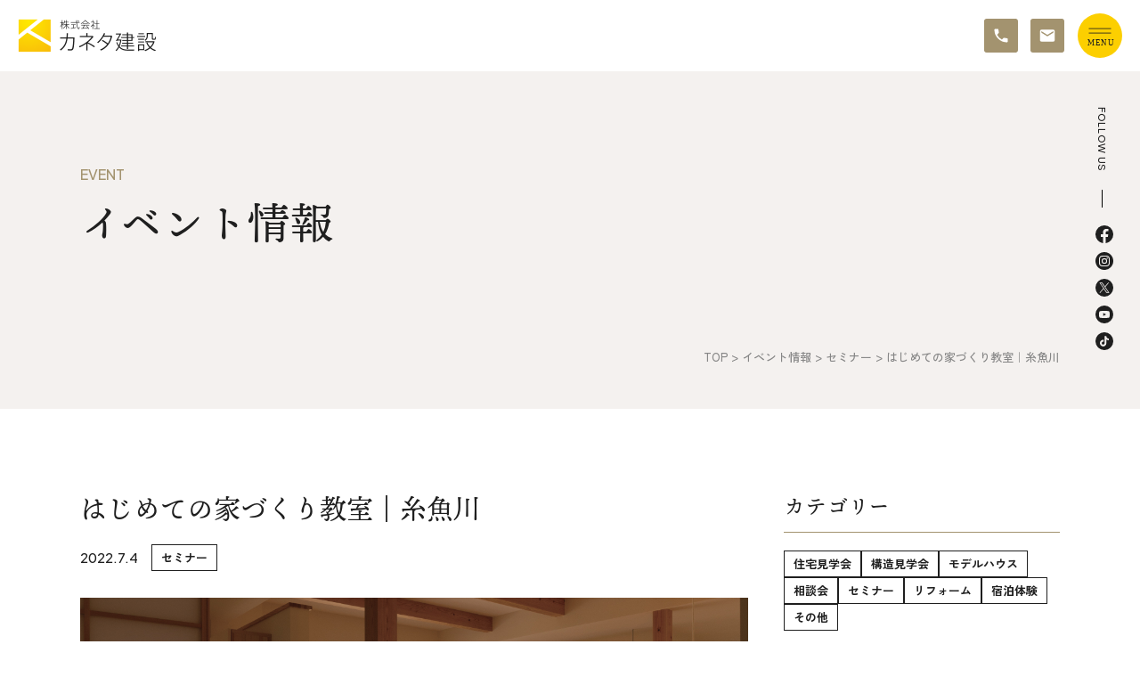

--- FILE ---
content_type: text/html; charset=UTF-8
request_url: https://www.kaneta.co.jp/event/houseschool0821/
body_size: 16823
content:
<!DOCTYPE html>
<html lang="ja">
<head>
<!-- Google tag (gtag.js) -->
<script async src="https://www.googletagmanager.com/gtag/js?id=G-KBSWHVSC3B"></script>
<script>
  window.dataLayer = window.dataLayer || [];
  function gtag(){dataLayer.push(arguments);}
  gtag('js', new Date());

  gtag('config', 'G-KBSWHVSC3B');
</script>
<!-- End Google tag (gtag.js) -->
<!-- Google Tag Manager -->
<script>(function(w,d,s,l,i){w[l]=w[l]||[];w[l].push({'gtm.start':
new Date().getTime(),event:'gtm.js'});var f=d.getElementsByTagName(s)[0],
j=d.createElement(s),dl=l!='dataLayer'?'&l='+l:'';j.async=true;j.src=
'https://www.googletagmanager.com/gtm.js?id='+i+dl;f.parentNode.insertBefore(j,f);
})(window,document,'script','dataLayer','GTM-5FCTXL8');</script>
<!-- End Google Tag Manager -->

<!-- Google Tag Manager 先方の広告代理店用 2025/07/03追加 -->
<script>(function(w,d,s,l,i){w[l]=w[l]||[];w[l].push({'gtm.start':
new Date().getTime(),event:'gtm.js'});var f=d.getElementsByTagName(s)[0],
j=d.createElement(s),dl=l!='dataLayer'?'&l='+l:'';j.async=true;j.src=
'https://www.googletagmanager.com/gtm.js?id='+i+dl;f.parentNode.insertBefore(j,f);
})(window,document,'script','dataLayer','GTM-MV4R54JP');</script>
<!-- End Google Tag Manager -->

<meta charset="UTF-8">
<meta http-equiv="X-UA-Compatible" content="IE=edge">
<meta name='robots' content='index, follow, max-image-preview:large, max-snippet:-1, max-video-preview:-1' />

	<!-- This site is optimized with the Yoast SEO plugin v26.8 - https://yoast.com/product/yoast-seo-wordpress/ -->
	<title>はじめての家づくり教室｜糸魚川 | カネタ建設</title>
	<meta name="description" content="はじめての家づくり教室｜糸魚川 | 詳細| 上越市・糸魚川市・妙高市の新築注文住宅" />
	<link rel="canonical" href="https://www.kaneta.co.jp/event/houseschool0821/" />
	<meta property="og:locale" content="ja_JP" />
	<meta property="og:type" content="article" />
	<meta property="og:title" content="はじめての家づくり教室｜糸魚川 | カネタ建設" />
	<meta property="og:description" content="はじめての家づくり教室｜糸魚川 | 詳細| 上越市・糸魚川市・妙高市の新築注文住宅" />
	<meta property="og:url" content="https://www.kaneta.co.jp/event/houseschool0821/" />
	<meta property="og:site_name" content="カネタ建設" />
	<meta property="article:publisher" content="https://www.facebook.com/kaneta.co.jp/" />
	<meta property="article:modified_time" content="2025-09-18T03:25:30+00:00" />
	<meta property="og:image" content="https://www.kaneta.co.jp/wp-content/uploads/2022/07/image-13.jpg" />
	<meta property="og:image:width" content="653" />
	<meta property="og:image:height" content="490" />
	<meta property="og:image:type" content="image/jpeg" />
	<meta name="twitter:card" content="summary_large_image" />
	<meta name="twitter:site" content="@kaneta_home" />
	<meta name="twitter:label1" content="推定読み取り時間" />
	<meta name="twitter:data1" content="1分" />
	<script type="application/ld+json" class="yoast-schema-graph">{"@context":"https://schema.org","@graph":[{"@type":"WebPage","@id":"https://www.kaneta.co.jp/event/houseschool0821/","url":"https://www.kaneta.co.jp/event/houseschool0821/","name":"はじめての家づくり教室｜糸魚川 | カネタ建設","isPartOf":{"@id":"https://www.kaneta.co.jp/#website"},"primaryImageOfPage":{"@id":"https://www.kaneta.co.jp/event/houseschool0821/#primaryimage"},"image":{"@id":"https://www.kaneta.co.jp/event/houseschool0821/#primaryimage"},"thumbnailUrl":"https://www.kaneta.co.jp/wp-content/uploads/2022/07/image-13.jpg","datePublished":"2022-07-04T01:44:10+00:00","dateModified":"2025-09-18T03:25:30+00:00","description":"はじめての家づくり教室｜糸魚川 | 詳細| 上越市・糸魚川市・妙高市の新築注文住宅","breadcrumb":{"@id":"https://www.kaneta.co.jp/event/houseschool0821/#breadcrumb"},"inLanguage":"ja","potentialAction":[{"@type":"ReadAction","target":["https://www.kaneta.co.jp/event/houseschool0821/"]}]},{"@type":"ImageObject","inLanguage":"ja","@id":"https://www.kaneta.co.jp/event/houseschool0821/#primaryimage","url":"https://www.kaneta.co.jp/wp-content/uploads/2022/07/image-13.jpg","contentUrl":"https://www.kaneta.co.jp/wp-content/uploads/2022/07/image-13.jpg","width":653,"height":490},{"@type":"BreadcrumbList","@id":"https://www.kaneta.co.jp/event/houseschool0821/#breadcrumb","itemListElement":[{"@type":"ListItem","position":1,"name":"ホーム","item":"https://www.kaneta.co.jp/"},{"@type":"ListItem","position":2,"name":"イベント情報","item":"https://www.kaneta.co.jp/event/"},{"@type":"ListItem","position":3,"name":"はじめての家づくり教室｜糸魚川"}]},{"@type":"WebSite","@id":"https://www.kaneta.co.jp/#website","url":"https://www.kaneta.co.jp/","name":"カネタ建設","description":"上越市・糸魚川市・妙高市の新築注文住宅","publisher":{"@id":"https://www.kaneta.co.jp/#organization"},"potentialAction":[{"@type":"SearchAction","target":{"@type":"EntryPoint","urlTemplate":"https://www.kaneta.co.jp/?s={search_term_string}"},"query-input":{"@type":"PropertyValueSpecification","valueRequired":true,"valueName":"search_term_string"}}],"inLanguage":"ja"},{"@type":"Organization","@id":"https://www.kaneta.co.jp/#organization","name":"カネタ建設","url":"https://www.kaneta.co.jp/","logo":{"@type":"ImageObject","inLanguage":"ja","@id":"https://www.kaneta.co.jp/#/schema/logo/image/","url":"https://www.kaneta.co.jp/wp-content/uploads/2023/03/cropped-favicon.png","contentUrl":"https://www.kaneta.co.jp/wp-content/uploads/2023/03/cropped-favicon.png","width":512,"height":512,"caption":"カネタ建設"},"image":{"@id":"https://www.kaneta.co.jp/#/schema/logo/image/"},"sameAs":["https://www.facebook.com/kaneta.co.jp/","https://x.com/kaneta_home","https://www.instagram.com/kaneta.co/","https://www.youtube.com/channel/UC7bUiVWrnCdG8IUzWeagxxA/featured","https://www.tiktok.com/@kaneta.co"]}]}</script>
	<!-- / Yoast SEO plugin. -->


<link rel="alternate" type="application/rss+xml" title="カネタ建設 &raquo; はじめての家づくり教室｜糸魚川 のコメントのフィード" href="https://www.kaneta.co.jp/event/houseschool0821/feed/" />
<link rel="alternate" title="oEmbed (JSON)" type="application/json+oembed" href="https://www.kaneta.co.jp/wp-json/oembed/1.0/embed?url=https%3A%2F%2Fwww.kaneta.co.jp%2Fevent%2Fhouseschool0821%2F" />
<link rel="alternate" title="oEmbed (XML)" type="text/xml+oembed" href="https://www.kaneta.co.jp/wp-json/oembed/1.0/embed?url=https%3A%2F%2Fwww.kaneta.co.jp%2Fevent%2Fhouseschool0821%2F&#038;format=xml" />
<style id='wp-img-auto-sizes-contain-inline-css' type='text/css'>
img:is([sizes=auto i],[sizes^="auto," i]){contain-intrinsic-size:3000px 1500px}
/*# sourceURL=wp-img-auto-sizes-contain-inline-css */
</style>
<style id='wp-emoji-styles-inline-css' type='text/css'>

	img.wp-smiley, img.emoji {
		display: inline !important;
		border: none !important;
		box-shadow: none !important;
		height: 1em !important;
		width: 1em !important;
		margin: 0 0.07em !important;
		vertical-align: -0.1em !important;
		background: none !important;
		padding: 0 !important;
	}
/*# sourceURL=wp-emoji-styles-inline-css */
</style>
<style id='wp-block-library-inline-css' type='text/css'>
:root{--wp-block-synced-color:#7a00df;--wp-block-synced-color--rgb:122,0,223;--wp-bound-block-color:var(--wp-block-synced-color);--wp-editor-canvas-background:#ddd;--wp-admin-theme-color:#007cba;--wp-admin-theme-color--rgb:0,124,186;--wp-admin-theme-color-darker-10:#006ba1;--wp-admin-theme-color-darker-10--rgb:0,107,160.5;--wp-admin-theme-color-darker-20:#005a87;--wp-admin-theme-color-darker-20--rgb:0,90,135;--wp-admin-border-width-focus:2px}@media (min-resolution:192dpi){:root{--wp-admin-border-width-focus:1.5px}}.wp-element-button{cursor:pointer}:root .has-very-light-gray-background-color{background-color:#eee}:root .has-very-dark-gray-background-color{background-color:#313131}:root .has-very-light-gray-color{color:#eee}:root .has-very-dark-gray-color{color:#313131}:root .has-vivid-green-cyan-to-vivid-cyan-blue-gradient-background{background:linear-gradient(135deg,#00d084,#0693e3)}:root .has-purple-crush-gradient-background{background:linear-gradient(135deg,#34e2e4,#4721fb 50%,#ab1dfe)}:root .has-hazy-dawn-gradient-background{background:linear-gradient(135deg,#faaca8,#dad0ec)}:root .has-subdued-olive-gradient-background{background:linear-gradient(135deg,#fafae1,#67a671)}:root .has-atomic-cream-gradient-background{background:linear-gradient(135deg,#fdd79a,#004a59)}:root .has-nightshade-gradient-background{background:linear-gradient(135deg,#330968,#31cdcf)}:root .has-midnight-gradient-background{background:linear-gradient(135deg,#020381,#2874fc)}:root{--wp--preset--font-size--normal:16px;--wp--preset--font-size--huge:42px}.has-regular-font-size{font-size:1em}.has-larger-font-size{font-size:2.625em}.has-normal-font-size{font-size:var(--wp--preset--font-size--normal)}.has-huge-font-size{font-size:var(--wp--preset--font-size--huge)}.has-text-align-center{text-align:center}.has-text-align-left{text-align:left}.has-text-align-right{text-align:right}.has-fit-text{white-space:nowrap!important}#end-resizable-editor-section{display:none}.aligncenter{clear:both}.items-justified-left{justify-content:flex-start}.items-justified-center{justify-content:center}.items-justified-right{justify-content:flex-end}.items-justified-space-between{justify-content:space-between}.screen-reader-text{border:0;clip-path:inset(50%);height:1px;margin:-1px;overflow:hidden;padding:0;position:absolute;width:1px;word-wrap:normal!important}.screen-reader-text:focus{background-color:#ddd;clip-path:none;color:#444;display:block;font-size:1em;height:auto;left:5px;line-height:normal;padding:15px 23px 14px;text-decoration:none;top:5px;width:auto;z-index:100000}html :where(.has-border-color){border-style:solid}html :where([style*=border-top-color]){border-top-style:solid}html :where([style*=border-right-color]){border-right-style:solid}html :where([style*=border-bottom-color]){border-bottom-style:solid}html :where([style*=border-left-color]){border-left-style:solid}html :where([style*=border-width]){border-style:solid}html :where([style*=border-top-width]){border-top-style:solid}html :where([style*=border-right-width]){border-right-style:solid}html :where([style*=border-bottom-width]){border-bottom-style:solid}html :where([style*=border-left-width]){border-left-style:solid}html :where(img[class*=wp-image-]){height:auto;max-width:100%}:where(figure){margin:0 0 1em}html :where(.is-position-sticky){--wp-admin--admin-bar--position-offset:var(--wp-admin--admin-bar--height,0px)}@media screen and (max-width:600px){html :where(.is-position-sticky){--wp-admin--admin-bar--position-offset:0px}}

/*# sourceURL=wp-block-library-inline-css */
</style><style id='global-styles-inline-css' type='text/css'>
:root{--wp--preset--aspect-ratio--square: 1;--wp--preset--aspect-ratio--4-3: 4/3;--wp--preset--aspect-ratio--3-4: 3/4;--wp--preset--aspect-ratio--3-2: 3/2;--wp--preset--aspect-ratio--2-3: 2/3;--wp--preset--aspect-ratio--16-9: 16/9;--wp--preset--aspect-ratio--9-16: 9/16;--wp--preset--color--black: #000000;--wp--preset--color--cyan-bluish-gray: #abb8c3;--wp--preset--color--white: #ffffff;--wp--preset--color--pale-pink: #f78da7;--wp--preset--color--vivid-red: #cf2e2e;--wp--preset--color--luminous-vivid-orange: #ff6900;--wp--preset--color--luminous-vivid-amber: #fcb900;--wp--preset--color--light-green-cyan: #7bdcb5;--wp--preset--color--vivid-green-cyan: #00d084;--wp--preset--color--pale-cyan-blue: #8ed1fc;--wp--preset--color--vivid-cyan-blue: #0693e3;--wp--preset--color--vivid-purple: #9b51e0;--wp--preset--gradient--vivid-cyan-blue-to-vivid-purple: linear-gradient(135deg,rgb(6,147,227) 0%,rgb(155,81,224) 100%);--wp--preset--gradient--light-green-cyan-to-vivid-green-cyan: linear-gradient(135deg,rgb(122,220,180) 0%,rgb(0,208,130) 100%);--wp--preset--gradient--luminous-vivid-amber-to-luminous-vivid-orange: linear-gradient(135deg,rgb(252,185,0) 0%,rgb(255,105,0) 100%);--wp--preset--gradient--luminous-vivid-orange-to-vivid-red: linear-gradient(135deg,rgb(255,105,0) 0%,rgb(207,46,46) 100%);--wp--preset--gradient--very-light-gray-to-cyan-bluish-gray: linear-gradient(135deg,rgb(238,238,238) 0%,rgb(169,184,195) 100%);--wp--preset--gradient--cool-to-warm-spectrum: linear-gradient(135deg,rgb(74,234,220) 0%,rgb(151,120,209) 20%,rgb(207,42,186) 40%,rgb(238,44,130) 60%,rgb(251,105,98) 80%,rgb(254,248,76) 100%);--wp--preset--gradient--blush-light-purple: linear-gradient(135deg,rgb(255,206,236) 0%,rgb(152,150,240) 100%);--wp--preset--gradient--blush-bordeaux: linear-gradient(135deg,rgb(254,205,165) 0%,rgb(254,45,45) 50%,rgb(107,0,62) 100%);--wp--preset--gradient--luminous-dusk: linear-gradient(135deg,rgb(255,203,112) 0%,rgb(199,81,192) 50%,rgb(65,88,208) 100%);--wp--preset--gradient--pale-ocean: linear-gradient(135deg,rgb(255,245,203) 0%,rgb(182,227,212) 50%,rgb(51,167,181) 100%);--wp--preset--gradient--electric-grass: linear-gradient(135deg,rgb(202,248,128) 0%,rgb(113,206,126) 100%);--wp--preset--gradient--midnight: linear-gradient(135deg,rgb(2,3,129) 0%,rgb(40,116,252) 100%);--wp--preset--font-size--small: 13px;--wp--preset--font-size--medium: 20px;--wp--preset--font-size--large: 36px;--wp--preset--font-size--x-large: 42px;--wp--preset--spacing--20: 0.44rem;--wp--preset--spacing--30: 0.67rem;--wp--preset--spacing--40: 1rem;--wp--preset--spacing--50: 1.5rem;--wp--preset--spacing--60: 2.25rem;--wp--preset--spacing--70: 3.38rem;--wp--preset--spacing--80: 5.06rem;--wp--preset--shadow--natural: 6px 6px 9px rgba(0, 0, 0, 0.2);--wp--preset--shadow--deep: 12px 12px 50px rgba(0, 0, 0, 0.4);--wp--preset--shadow--sharp: 6px 6px 0px rgba(0, 0, 0, 0.2);--wp--preset--shadow--outlined: 6px 6px 0px -3px rgb(255, 255, 255), 6px 6px rgb(0, 0, 0);--wp--preset--shadow--crisp: 6px 6px 0px rgb(0, 0, 0);}:where(.is-layout-flex){gap: 0.5em;}:where(.is-layout-grid){gap: 0.5em;}body .is-layout-flex{display: flex;}.is-layout-flex{flex-wrap: wrap;align-items: center;}.is-layout-flex > :is(*, div){margin: 0;}body .is-layout-grid{display: grid;}.is-layout-grid > :is(*, div){margin: 0;}:where(.wp-block-columns.is-layout-flex){gap: 2em;}:where(.wp-block-columns.is-layout-grid){gap: 2em;}:where(.wp-block-post-template.is-layout-flex){gap: 1.25em;}:where(.wp-block-post-template.is-layout-grid){gap: 1.25em;}.has-black-color{color: var(--wp--preset--color--black) !important;}.has-cyan-bluish-gray-color{color: var(--wp--preset--color--cyan-bluish-gray) !important;}.has-white-color{color: var(--wp--preset--color--white) !important;}.has-pale-pink-color{color: var(--wp--preset--color--pale-pink) !important;}.has-vivid-red-color{color: var(--wp--preset--color--vivid-red) !important;}.has-luminous-vivid-orange-color{color: var(--wp--preset--color--luminous-vivid-orange) !important;}.has-luminous-vivid-amber-color{color: var(--wp--preset--color--luminous-vivid-amber) !important;}.has-light-green-cyan-color{color: var(--wp--preset--color--light-green-cyan) !important;}.has-vivid-green-cyan-color{color: var(--wp--preset--color--vivid-green-cyan) !important;}.has-pale-cyan-blue-color{color: var(--wp--preset--color--pale-cyan-blue) !important;}.has-vivid-cyan-blue-color{color: var(--wp--preset--color--vivid-cyan-blue) !important;}.has-vivid-purple-color{color: var(--wp--preset--color--vivid-purple) !important;}.has-black-background-color{background-color: var(--wp--preset--color--black) !important;}.has-cyan-bluish-gray-background-color{background-color: var(--wp--preset--color--cyan-bluish-gray) !important;}.has-white-background-color{background-color: var(--wp--preset--color--white) !important;}.has-pale-pink-background-color{background-color: var(--wp--preset--color--pale-pink) !important;}.has-vivid-red-background-color{background-color: var(--wp--preset--color--vivid-red) !important;}.has-luminous-vivid-orange-background-color{background-color: var(--wp--preset--color--luminous-vivid-orange) !important;}.has-luminous-vivid-amber-background-color{background-color: var(--wp--preset--color--luminous-vivid-amber) !important;}.has-light-green-cyan-background-color{background-color: var(--wp--preset--color--light-green-cyan) !important;}.has-vivid-green-cyan-background-color{background-color: var(--wp--preset--color--vivid-green-cyan) !important;}.has-pale-cyan-blue-background-color{background-color: var(--wp--preset--color--pale-cyan-blue) !important;}.has-vivid-cyan-blue-background-color{background-color: var(--wp--preset--color--vivid-cyan-blue) !important;}.has-vivid-purple-background-color{background-color: var(--wp--preset--color--vivid-purple) !important;}.has-black-border-color{border-color: var(--wp--preset--color--black) !important;}.has-cyan-bluish-gray-border-color{border-color: var(--wp--preset--color--cyan-bluish-gray) !important;}.has-white-border-color{border-color: var(--wp--preset--color--white) !important;}.has-pale-pink-border-color{border-color: var(--wp--preset--color--pale-pink) !important;}.has-vivid-red-border-color{border-color: var(--wp--preset--color--vivid-red) !important;}.has-luminous-vivid-orange-border-color{border-color: var(--wp--preset--color--luminous-vivid-orange) !important;}.has-luminous-vivid-amber-border-color{border-color: var(--wp--preset--color--luminous-vivid-amber) !important;}.has-light-green-cyan-border-color{border-color: var(--wp--preset--color--light-green-cyan) !important;}.has-vivid-green-cyan-border-color{border-color: var(--wp--preset--color--vivid-green-cyan) !important;}.has-pale-cyan-blue-border-color{border-color: var(--wp--preset--color--pale-cyan-blue) !important;}.has-vivid-cyan-blue-border-color{border-color: var(--wp--preset--color--vivid-cyan-blue) !important;}.has-vivid-purple-border-color{border-color: var(--wp--preset--color--vivid-purple) !important;}.has-vivid-cyan-blue-to-vivid-purple-gradient-background{background: var(--wp--preset--gradient--vivid-cyan-blue-to-vivid-purple) !important;}.has-light-green-cyan-to-vivid-green-cyan-gradient-background{background: var(--wp--preset--gradient--light-green-cyan-to-vivid-green-cyan) !important;}.has-luminous-vivid-amber-to-luminous-vivid-orange-gradient-background{background: var(--wp--preset--gradient--luminous-vivid-amber-to-luminous-vivid-orange) !important;}.has-luminous-vivid-orange-to-vivid-red-gradient-background{background: var(--wp--preset--gradient--luminous-vivid-orange-to-vivid-red) !important;}.has-very-light-gray-to-cyan-bluish-gray-gradient-background{background: var(--wp--preset--gradient--very-light-gray-to-cyan-bluish-gray) !important;}.has-cool-to-warm-spectrum-gradient-background{background: var(--wp--preset--gradient--cool-to-warm-spectrum) !important;}.has-blush-light-purple-gradient-background{background: var(--wp--preset--gradient--blush-light-purple) !important;}.has-blush-bordeaux-gradient-background{background: var(--wp--preset--gradient--blush-bordeaux) !important;}.has-luminous-dusk-gradient-background{background: var(--wp--preset--gradient--luminous-dusk) !important;}.has-pale-ocean-gradient-background{background: var(--wp--preset--gradient--pale-ocean) !important;}.has-electric-grass-gradient-background{background: var(--wp--preset--gradient--electric-grass) !important;}.has-midnight-gradient-background{background: var(--wp--preset--gradient--midnight) !important;}.has-small-font-size{font-size: var(--wp--preset--font-size--small) !important;}.has-medium-font-size{font-size: var(--wp--preset--font-size--medium) !important;}.has-large-font-size{font-size: var(--wp--preset--font-size--large) !important;}.has-x-large-font-size{font-size: var(--wp--preset--font-size--x-large) !important;}
/*# sourceURL=global-styles-inline-css */
</style>

<style id='classic-theme-styles-inline-css' type='text/css'>
/*! This file is auto-generated */
.wp-block-button__link{color:#fff;background-color:#32373c;border-radius:9999px;box-shadow:none;text-decoration:none;padding:calc(.667em + 2px) calc(1.333em + 2px);font-size:1.125em}.wp-block-file__button{background:#32373c;color:#fff;text-decoration:none}
/*# sourceURL=/wp-includes/css/classic-themes.min.css */
</style>
<link rel='stylesheet' id='theme-normalize-css' href='https://www.kaneta.co.jp/wp-content/themes/kaneta/css/sanitize.css?ver=6.9' type='text/css' media='all' />
<link rel='stylesheet' id='theme-common-css' href='https://www.kaneta.co.jp/wp-content/themes/kaneta/css/common.css?ver=6.9' type='text/css' media='all' />
<link rel='stylesheet' id='theme-css' href='https://www.kaneta.co.jp/wp-content/themes/kaneta/style.css?ver=6.9' type='text/css' media='all' />
<link rel='stylesheet' id='module-css' href='https://www.kaneta.co.jp/wp-content/themes/kaneta/css/module.css?ver=6.9' type='text/css' media='all' />
<link rel='stylesheet' id='entry-style-css' href='https://www.kaneta.co.jp/wp-content/themes/kaneta/css/entry.css?ver=6.9' type='text/css' media='all' />
<link rel='stylesheet' id='swiper-bundle.min.css-css' href='https://www.kaneta.co.jp/wp-content/themes/kaneta/js/swiper/swiper-bundle.min.css?ver=6.9' type='text/css' media='screen' />
<script type="text/javascript" src="https://www.kaneta.co.jp/wp-includes/js/jquery/jquery.min.js?ver=3.7.1" id="jquery-core-js"></script>
<script type="text/javascript" src="https://www.kaneta.co.jp/wp-includes/js/jquery/jquery-migrate.min.js?ver=3.4.1" id="jquery-migrate-js"></script>
<link rel="https://api.w.org/" href="https://www.kaneta.co.jp/wp-json/" /><link rel="alternate" title="JSON" type="application/json" href="https://www.kaneta.co.jp/wp-json/wp/v2/event/22927" /><link rel="EditURI" type="application/rsd+xml" title="RSD" href="https://www.kaneta.co.jp/xmlrpc.php?rsd" />
<meta name="generator" content="WordPress 6.9" />
<link rel='shortlink' href='https://www.kaneta.co.jp/?p=22927' />
<script src="https://ajaxzip3.github.io/ajaxzip3.js" charset="UTF-8"></script>
	<script>
	jQuery(function($){
		$('input[name=\'your-zip\']').attr('onKeyUp', 'AjaxZip3.zip2addr(this,\'\',\'your-address\',\'your-address\');');
	});</script><link rel="icon" href="https://www.kaneta.co.jp/wp-content/uploads/2023/03/cropped-favicon-1-32x32.png" sizes="32x32" />
<link rel="icon" href="https://www.kaneta.co.jp/wp-content/uploads/2023/03/cropped-favicon-1-192x192.png" sizes="192x192" />
<link rel="apple-touch-icon" href="https://www.kaneta.co.jp/wp-content/uploads/2023/03/cropped-favicon-1-180x180.png" />
<meta name="msapplication-TileImage" content="https://www.kaneta.co.jp/wp-content/uploads/2023/03/cropped-favicon-1-270x270.png" />
<meta name="viewport" content="width=device-width,initial-scale=1">
<script>
  (function(d) {
    var config = {
      kitId: 'mcq6dbg',
      scriptTimeout: 3000,
      async: true
    },
    h=d.documentElement,t=setTimeout(function(){h.className=h.className.replace(/\bwf-loading\b/g,"")+" wf-inactive";},config.scriptTimeout),tk=d.createElement("script"),f=false,s=d.getElementsByTagName("script")[0],a;h.className+=" wf-loading";tk.src='https://use.typekit.net/'+config.kitId+'.js';tk.async=true;tk.onload=tk.onreadystatechange=function(){a=this.readyState;if(f||a&&a!="complete"&&a!="loaded")return;f=true;clearTimeout(t);try{Typekit.load(config)}catch(e){}};s.parentNode.insertBefore(tk,s)
  })(document);
</script>
<script id="_bownow_ts">
var _bownow_ts = document.createElement('script');
_bownow_ts.charset = 'utf-8';
_bownow_ts.src = 'https://contents.bownow.jp/js/UTC_d37913fc56866ffcfabb/trace.js';
document.getElementsByTagName('head')[0].appendChild(_bownow_ts);
</script>
</head>

<body data-rsssl=1 class="wp-singular event-template-default single single-event postid-22927 wp-theme-kaneta">
<!-- ** IZANAI ** - widget script tag -->
<script id="lampchat-widget" src="https://lampchat.io/widgets/widgetv3.js" fgid="2dwib7Pw_pk"></script>
<!-- Google Tag Manager (noscript) -->
<noscript><iframe src="https://www.googletagmanager.com/ns.html?id=GTM-5FCTXL8"
height="0" width="0" style="display:none;visibility:hidden"></iframe></noscript>
<!-- End Google Tag Manager (noscript) -->
 
<!-- Google Tag Manager (noscript) 先方の広告代理店用 2025/07/03追加 -->
<noscript><iframe src="https://www.googletagmanager.com/ns.html?id=GTM-MV4R54JP"
height="0" width="0" style="display:none;visibility:hidden"></iframe></noscript>
<!-- End Google Tag Manager (noscript) -->

<div id="wrapper">


	<div id="sp-menu">
		<div class="content-width">
			<div class="pc-only">
				<div id="sitemap-menu" class="menu-area">
	<div class="menu-col">
		<nav class="f_menu">
			<ul class="main-menu">
				<li class="menu-item"><a href="https://www.kaneta.co.jp">TOP</a></li>
				<li class="menu-item"><a href="https://www.kaneta.co.jp/event/">イベント情報</a></li>
				<li class="menu-item menu-item-has-children">
					<a href="https://www.kaneta.co.jp/planning/">カネタ建設の家づくり</a>
					<ul class="sub-menu">
						<li class="menu-item">
							<a href="https://www.kaneta.co.jp/planning/liie/">Liie (エルイーエ)</a>
							<ul class="sub-menu">
								<li class="menu-item"><a href="https://www.kaneta.co.jp/planning/liie/important/">Liieが大切にする10のこと</a></li>
								<li class="menu-item"><a href="https://www.kaneta.co.jp/planning/liie/spec/">住宅性能</a></li>
								<li class="menu-item"><a href="https://www.kaneta.co.jp/planning/liie/total-cost/">トータルコスト</a></li>
							</ul>
						</li>
						<li class="menu-item"><a href="https://www.kinoie-niigata.com/">kinoie (キノイエ)</a></li>
						<li class="menu-item"><a href="https://www.kaneta.co.jp/planning/nosgic/">nosgic（ノスギック）</a></li>
						<li class="menu-item"><a href="https://www.maman-joetsu.com/">Maman (ママン)</a></li>
					</ul>
				</li>
				<li class="menu-item"><a href="https://www.kaneta.co.jp/flow/">家づくりの流れ&<br class="pc-only">アフターサポート</a></li>
				<li class="menu-item"><a href="https://www.kaneta.co.jp/renovation/">リノベーション・リフォーム</a></li>
			</ul>
		</nav>
	</div>
	<div class="menu-col">
		<nav class="f_menu">
			<ul class="main-menu">
				<li class="menu-item"><a href="https://www.kaneta.co.jp/works/">施工事例&お客様の声</a></li>
				<li class="menu-item"><a href="https://www.kaneta.co.jp/estate/">不動産情報</a></li>
				<li class="menu-item"><a href="https://www.kaneta.co.jp/woodstrucx/">WoodStrucX&trade;（ウッドストラクス&trade;）</a></li>
				<li class="menu-item"><a href="https://www.kaneta.co.jp/topics/">お知らせ</a></li>
				<li class="menu-item"><a href="https://www.kaneta.co.jp/company/issh/">ISSH糸魚川住宅認定基準</a></li>
				<li class="menu-item menu-item-has-children">
					<a href="https://www.kaneta.co.jp/company/">会社案内</a>
					<ul class="sub-menu">
						<li class="menu-item"><a href="https://www.kaneta.co.jp/company/sdgs/">SDGsへの取り組み、CSR活動</a></li>
						<li class="menu-item"><a href="https://www.kaneta.co.jp/company/base/">拠点紹介</a></li>
					</ul>
				</li>
				<li class="menu-item"><a href="https://www.kaneta.co.jp/modelhouse/">モデルハウス</a></li>
				<li class="menu-item"><a href="https://www.kaneta.co.jp/joetsu-studio/">上越スタジオ</a></li>
				<li class="menu-item"><a href="https://www.kaneta.co.jp/staff/">スタッフ紹介</a></li>
				<li class="menu-item"><a href="https://www.kaneta.co.jp/blog_onlyone/">ブログ</a></li>
			</ul>
		</nav>
	</div>
	<div class="menu-col">
		<nav class="f_menu">
			<ul class="main-menu">
				<li class="menu-item"><a href="https://www.kaneta.co.jp/orange/">オレンジフェア</a></li>
				<li class="menu-item"><a href="https://www.kaneta.co.jp/business/">各種事業</a></li>
				<li class="menu-item"><a href="https://www.kaneta.co.jp/recruit/">採用情報</a></li>
				<li class="menu-item"><a href="https://www.kaneta.co.jp/company/cooperation/">協力会社の皆様へ</a></li>
				<li class="menu-item"><a href="https://www.kaneta.co.jp/privacy/">プライバシーポリシー</a></li>
			</ul>
		</nav>
		<div class="btn-wrap">
			<a href="https://www.kaneta.co.jp/catalog/" class="btn btn-yellow icon-circle-arrow">資料請求</a>
			<a href="https://www.kaneta.co.jp/contact/" class="btn btn-gold icon-circle-arrow">お問い合わせ</a>
		</div>
		<div class="m-sns-wrap">
			<div class="sns-head">FOLLOW  US</div>
			<div class="sns-list">
									<a href="https://www.facebook.com/kaneta.co.jp/" class="img-box facebook">
						<svg xmlns="http://www.w3.org/2000/svg" width="24" height="24" viewBox="0 0 24 24">
							<path id="icon-facebook" data-name="前面オブジェクトで型抜き 1" d="M10.125,24h0a11.987,11.987,0,0,1-7.213-4.044,12.128,12.128,0,0,1,.6-16.421,11.95,11.95,0,0,1,16.971,0,12.129,12.129,0,0,1,.6,16.421A11.982,11.982,0,0,1,13.876,24V15.562h2.8l.532-3.489H13.875V9.809A1.736,1.736,0,0,1,15.83,7.922h1.514V4.952a18.334,18.334,0,0,0-2.686-.236c-2.838,0-4.533,1.756-4.533,4.7v2.66H7.078v3.489h3.046V24Z" fill="#fff"/>
						</svg>
					</a>
													<a href="https://www.instagram.com/kaneta.co/" class="img-box instagram">
						<svg xmlns="http://www.w3.org/2000/svg" width="24" height="24" viewBox="0 0 24 24">
							<g id="グループ_8253" data-name="グループ 8253" transform="translate(0 -161)">
								<circle id="楕円形_21" data-name="楕円形 21" cx="12" cy="12" r="12" transform="translate(0 161)" fill="#fff"/>
								<path id="icon-instagram" d="M6.717,2.553a5.252,5.252,0,0,0-1.747.338A3.682,3.682,0,0,0,2.869,5a5.29,5.29,0,0,0-.331,1.748C2.5,7.515,2.5,7.762,2.5,9.717s.012,2.2.05,2.968a5.263,5.263,0,0,0,.338,1.746A3.68,3.68,0,0,0,5,16.533a5.286,5.286,0,0,0,1.748.331c.766.034,1.013.041,2.968.038s2.2-.012,2.969-.049a5.268,5.268,0,0,0,1.746-.338,3.68,3.68,0,0,0,2.1-2.11,5.266,5.266,0,0,0,.331-1.747c.034-.769.041-1.014.038-2.969s-.013-2.2-.049-2.968a5.259,5.259,0,0,0-.338-1.747,3.678,3.678,0,0,0-2.109-2.1,5.269,5.269,0,0,0-1.748-.331c-.766-.033-1.013-.042-2.968-.038s-2.2.012-2.968.05M6.8,15.569a4,4,0,0,1-1.337-.245,2.242,2.242,0,0,1-.829-.537,2.218,2.218,0,0,1-.54-.827,3.987,3.987,0,0,1-.25-1.337c-.036-.759-.043-.987-.047-2.909s0-2.15.036-2.909a3.985,3.985,0,0,1,.245-1.337A2.383,2.383,0,0,1,5.443,4.1a3.987,3.987,0,0,1,1.336-.25c.759-.036.987-.043,2.909-.047s2.15,0,2.91.036a3.982,3.982,0,0,1,1.337.245A2.384,2.384,0,0,1,15.3,5.448a3.967,3.967,0,0,1,.25,1.336c.036.759.044.987.048,2.909s0,2.15-.037,2.909a4,4,0,0,1-.245,1.338,2.385,2.385,0,0,1-1.364,1.369,3.988,3.988,0,0,1-1.336.25c-.759.036-.987.043-2.91.047s-2.15,0-2.909-.036m5.869-9.714a.864.864,0,1,0,.862-.865.864.864,0,0,0-.862.865M6,9.71a3.7,3.7,0,1,0,3.69-3.7A3.7,3.7,0,0,0,6,9.71m1.3,0a2.4,2.4,0,1,1,2.4,2.4,2.4,2.4,0,0,1-2.4-2.4" transform="translate(2.301 163.297)" fill="#1f1f1f"/>
							</g>
						</svg>
					</a>
													<a href="https://twitter.com/kaneta_home" class="img-box twitter">
						<img src="https://www.kaneta.co.jp/wp-content/themes/kaneta/images/common/icon_x_white_01.svg" alt="X">
					</a>
													<a href="https://www.youtube.com/channel/UC7bUiVWrnCdG8IUzWeagxxA/featured" class="img-box youtube">
						<svg xmlns="http://www.w3.org/2000/svg" width="24" height="24" viewBox="0 0 24 24">
							<g id="グループ_8254" data-name="グループ 8254" transform="translate(-1103 -473)">
								<circle id="楕円形_23" data-name="楕円形 23" cx="12" cy="12" r="12" transform="translate(1103 473)" fill="#fff"/>
								<path id="icon-youtube" data-name="前面オブジェクトで型抜き 4" d="M7,10a41.088,41.088,0,0,1-5.464-.3A1.784,1.784,0,0,1,.294,8.435,18.908,18.908,0,0,1,0,5,19.442,19.442,0,0,1,.286,1.565,1.778,1.778,0,0,1,1.527.3,41.263,41.263,0,0,1,7,0a41.092,41.092,0,0,1,5.465.3,1.783,1.783,0,0,1,1.241,1.266A18.908,18.908,0,0,1,14,5a19.418,19.418,0,0,1-.287,3.435A1.778,1.778,0,0,1,12.473,9.7,41.26,41.26,0,0,1,7,10ZM5.568,2.887V7.113L9.227,5Z" transform="translate(1108 480)" fill="#1f1f1f"/>
							</g>
						</svg>
					</a>
													<a href="https://www.tiktok.com/@kaneta.co" class="img-box tiktok">
						<svg id="icon-tiktok" xmlns="http://www.w3.org/2000/svg" width="24" height="24" viewBox="0 0 24 24">
							<path id="icon-tiktok" data-name="パス 49" d="M12,0A12,12,0,1,1,0,12,12,12,0,0,1,12,0Zm2.7,4.969a3.433,3.433,0,0,0,3.322,3.514c0,.9,0,1.545,0,2.4A5.712,5.712,0,0,1,14.692,9.7l0,4.671c.045,3.242-2.34,5.214-5.459,4.533-5.377-1.608-3.59-9.583,1.809-8.73,0,2.575,0,0,0,2.575a2.027,2.027,0,0,0-2.384,2.856,1.983,1.983,0,0,0,3.535-.235,4.512,4.512,0,0,0,.131-1.142V4.957l2.374.012Z" fill="#fff" fill-rule="evenodd"/>
						</svg>
					</a>
							</div>
		</div>
	</div>
</div>
			</div>
			<div class="sp-only">
				<ul id="menu-sp_nav" class="sp-nav"><li id="menu-item-17" class="menu-item menu-item-type-post_type menu-item-object-page menu-item-home menu-item-17"><a href="https://www.kaneta.co.jp/">TOP</a></li>
<li id="menu-item-58782" class="menu-item menu-item-type-post_type_archive menu-item-object-event menu-item-58782"><a href="https://www.kaneta.co.jp/event/">イベント情報</a></li>
<li id="menu-item-308" class="menu-item menu-item-type-custom menu-item-object-custom menu-item-has-children menu-item-308"><a>カネタ建設の家づくり</a>
<ul class="sub-menu">
	<li id="menu-item-293" class="menu-item menu-item-type-post_type menu-item-object-page menu-item-293"><a href="https://www.kaneta.co.jp/planning/">カネタ建設の家づくり</a></li>
	<li id="menu-item-59406" class="menu-item menu-item-type-custom menu-item-object-custom menu-item-has-children menu-item-59406"><a>Liie (エルイーエ)</a>
	<ul class="sub-menu">
		<li id="menu-item-294" class="menu-item menu-item-type-post_type menu-item-object-page menu-item-294"><a href="https://www.kaneta.co.jp/planning/liie/">Liie (エルイーエ)</a></li>
		<li id="menu-item-59403" class="menu-item menu-item-type-post_type menu-item-object-page menu-item-59403"><a href="https://www.kaneta.co.jp/planning/liie/important/">　Liieが大切にする10のこと</a></li>
		<li id="menu-item-59404" class="menu-item menu-item-type-post_type menu-item-object-page menu-item-59404"><a href="https://www.kaneta.co.jp/planning/liie/spec/">　住宅性能</a></li>
		<li id="menu-item-59405" class="menu-item menu-item-type-post_type menu-item-object-page menu-item-59405"><a href="https://www.kaneta.co.jp/planning/liie/total-cost/">　トータルコスト</a></li>
	</ul>
</li>
	<li id="menu-item-416" class="menu-item menu-item-type-custom menu-item-object-custom menu-item-416"><a href="https://www.kinoie-niigata.com/">kinoie (キノイエ)</a></li>
	<li id="menu-item-59727" class="menu-item menu-item-type-post_type menu-item-object-page menu-item-59727"><a href="https://www.kaneta.co.jp/planning/nosgic/">nosgic（ノスギック）</a></li>
	<li id="menu-item-417" class="menu-item menu-item-type-custom menu-item-object-custom menu-item-417"><a href="https://www.maman-joetsu.com/">Maman上越 (ママン上越)</a></li>
</ul>
</li>
<li id="menu-item-305" class="menu-item menu-item-type-post_type menu-item-object-page menu-item-305"><a href="https://www.kaneta.co.jp/flow/">施工の流れ&#038;アフターサポート</a></li>
<li id="menu-item-304" class="menu-item menu-item-type-post_type menu-item-object-page menu-item-304"><a href="https://www.kaneta.co.jp/renovation/">リノベーション・リフォーム</a></li>
<li id="menu-item-409" class="menu-item menu-item-type-post_type_archive menu-item-object-works menu-item-409"><a href="https://www.kaneta.co.jp/works/">施工事例&#038;お客様の声</a></li>
<li id="menu-item-410" class="menu-item menu-item-type-post_type_archive menu-item-object-estate menu-item-410"><a href="https://www.kaneta.co.jp/estate/">不動産情報</a></li>
<li id="menu-item-65838" class="menu-item menu-item-type-post_type menu-item-object-page menu-item-65838"><a href="https://www.kaneta.co.jp/woodstrucx/">WoodStrucX™（ウッドストラクス™）</a></li>
<li id="menu-item-1058" class="menu-item menu-item-type-post_type_archive menu-item-object-topics menu-item-1058"><a href="https://www.kaneta.co.jp/topics/">お知らせ</a></li>
<li id="menu-item-59340" class="menu-item menu-item-type-post_type menu-item-object-page menu-item-59340"><a href="https://www.kaneta.co.jp/company/issh/">ISSH糸魚川住宅認定基準</a></li>
<li id="menu-item-420" class="menu-item menu-item-type-custom menu-item-object-custom menu-item-has-children menu-item-420"><a>会社案内</a>
<ul class="sub-menu">
	<li id="menu-item-299" class="menu-item menu-item-type-post_type menu-item-object-page menu-item-299"><a href="https://www.kaneta.co.jp/company/">会社案内</a></li>
	<li id="menu-item-300" class="menu-item menu-item-type-post_type menu-item-object-page menu-item-300"><a href="https://www.kaneta.co.jp/company/sdgs/">SDGsへの取り組み、CSR活動</a></li>
	<li id="menu-item-301" class="menu-item menu-item-type-post_type menu-item-object-page menu-item-301"><a href="https://www.kaneta.co.jp/company/base/">拠点紹介</a></li>
</ul>
</li>
<li id="menu-item-64001" class="menu-item menu-item-type-post_type menu-item-object-page menu-item-64001"><a href="https://www.kaneta.co.jp/modelhouse/">モデルハウス</a></li>
<li id="menu-item-302" class="menu-item menu-item-type-post_type menu-item-object-page menu-item-302"><a href="https://www.kaneta.co.jp/joetsu-studio/">上越スタジオ</a></li>
<li id="menu-item-412" class="menu-item menu-item-type-post_type_archive menu-item-object-staff menu-item-412"><a href="https://www.kaneta.co.jp/staff/">スタッフ紹介</a></li>
<li id="menu-item-413" class="menu-item menu-item-type-post_type_archive menu-item-object-blog_onlyone menu-item-413"><a href="https://www.kaneta.co.jp/blog_onlyone/">ブログ</a></li>
<li id="menu-item-414" class="menu-item menu-item-type-post_type_archive menu-item-object-orange menu-item-414"><a href="https://www.kaneta.co.jp/orange/">オレンジフェア</a></li>
<li id="menu-item-303" class="menu-item menu-item-type-post_type menu-item-object-page menu-item-303"><a href="https://www.kaneta.co.jp/business/">各種事業</a></li>
<li id="menu-item-415" class="menu-item menu-item-type-post_type menu-item-object-page menu-item-415"><a href="https://www.kaneta.co.jp/recruit/">採用情報</a></li>
<li id="menu-item-59338" class="menu-item menu-item-type-post_type menu-item-object-page menu-item-59338"><a href="https://www.kaneta.co.jp/company/cooperation/">協力会社の皆様へ</a></li>
<li id="menu-item-306" class="menu-item menu-item-type-post_type menu-item-object-page menu-item-306"><a href="https://www.kaneta.co.jp/catalog/">資料請求</a></li>
<li id="menu-item-307" class="menu-item menu-item-type-post_type menu-item-object-page menu-item-307"><a href="https://www.kaneta.co.jp/contact/">お問い合わせ</a></li>
</ul>			</div>
			<div class="info-area">
				<div class="logo-box">
					<a href="https://www.kaneta.co.jp" class="img-box">
						<img
						src="https://www.kaneta.co.jp/wp-content/themes/kaneta/images/common/logo_black_01.svg"
						alt="カネタ建設"
						width="300" height="74"
						>
					</a>
				</div>
				<div class="info-box">
					<h3 class="ttl">
						<span class="icon-dot zenkaku">本社</span>
					</h3>
					<div class="address">〒941-0062&nbsp;新潟県糸魚川市中央2-4-2</div>
					<div class="tel-box"><a href="tel:&#48;&#50;5-&#53;&#53;&#50;-04&#53;6">&#48;2&#53;&#45;5&#53;2-&#48;4&#53;&#54; (本社)</a></div>
					<div class="tel-box"><a href="tel:01&#50;&#48;&#45;&#52;&#55;&#48;&#45;&#52;5&#54;">0&#49;2&#48;-4&#55;&#48;&#45;4&#53;6 (フリーダイヤル)</a></div>
				</div>
				<div class="info-box">
					<h3 class="ttl">
						<span class="icon-dot zenkaku">上越店</span>
					</h3>
					<div class="address">〒942-0072&nbsp;新潟県上越市栄町2-11-40 1F</div>
					<div class="tel-box"><a href="tel:&#48;&#50;5&#45;5&#51;&#48;&#45;&#54;&#55;1&#49;">0&#50;&#53;-&#53;3&#48;&#45;6&#55;&#49;&#49; (上越店)</a></div>
					<div class="tel-box"><a href="tel:0&#49;&#50;0&#45;69&#54;&#45;7&#49;&#49;">0120-&#54;&#57;6&#45;&#55;11 (フリーダイヤル)</a></div>
				</div>
			</div>
		</div>
	</div>

	<header id="header">
		<div class="h-inner">
			<div class="logo-box">
				<a href="https://www.kaneta.co.jp" class="img-box">
					<img
					src="https://www.kaneta.co.jp/wp-content/themes/kaneta/images/common/logo_03@2x.png"
					alt="カネタ建設"
					>
				</a>
			</div>
			<nav class="nav-box">
				<ul id="menu-g_nav" class="h-nav"><li id="menu-item-156" class="menu-item menu-item-type-post_type_archive menu-item-object-event menu-item-156"><a href="https://www.kaneta.co.jp/event/">イベント情報</a></li>
<li id="menu-item-157" class="menu-item menu-item-type-post_type menu-item-object-page menu-item-157"><a href="https://www.kaneta.co.jp/planning/">カネタ建設の家づくり</a></li>
<li id="menu-item-158" class="menu-item menu-item-type-post_type_archive menu-item-object-works menu-item-158"><a href="https://www.kaneta.co.jp/works/">施工事例</a></li>
<li id="menu-item-1635" class="menu-item menu-item-type-post_type_archive menu-item-object-topics menu-item-1635"><a href="https://www.kaneta.co.jp/topics/">お知らせ</a></li>
<li id="menu-item-815" class="menu-item menu-item-type-post_type_archive menu-item-object-blog_onlyone menu-item-815"><a href="https://www.kaneta.co.jp/blog_onlyone/">ブログ</a></li>
<li id="menu-item-814" class="menu-item menu-item-type-post_type_archive menu-item-object-estate menu-item-814"><a href="https://www.kaneta.co.jp/estate/">不動産情報</a></li>
<li id="menu-item-160" class="menu-item menu-item-type-post_type menu-item-object-page menu-item-160"><a href="https://www.kaneta.co.jp/company/">会社案内</a></li>
<li id="menu-item-161" class="menu-item menu-item-type-custom menu-item-object-custom menu-item-161"><a href="/recruit/">採用情報</a></li>
<li id="menu-item-162" class="btn-yellow menu-item menu-item-type-post_type menu-item-object-page menu-item-162"><a href="https://www.kaneta.co.jp/catalog/">資料請求</a></li>
<li id="menu-item-163" class="btn-gold menu-item menu-item-type-post_type menu-item-object-page menu-item-163"><a href="https://www.kaneta.co.jp/contact/">お問い合わせ/来場予約</a></li>
</ul>			</nav>
		</div>
		<div class="sp-header-btn">
			<div class="btn-wrap">
				<a href="tel:0&#49;2&#48;-4&#55;&#48;-45&#54;" class="img-box">
					<img src="https://www.kaneta.co.jp/wp-content/themes/kaneta/images/common//icon_tel_02.svg" alt="電話">
				</a>
				<a href="https://www.kaneta.co.jp/contact/" class="img-box">
					<img src="https://www.kaneta.co.jp/wp-content/themes/kaneta/images/common//icon_mail_02.svg" alt="お問い合わせメール">
				</a>
			</div>
			<div id="btn-hamburger" class="img-box">
				<img
				class="closed"
				src="https://www.kaneta.co.jp/wp-content/themes/kaneta/images/common/btn_menu_closed.svg"
				alt="SPメニュー"
				>
				<img
				class="opened"
				src="https://www.kaneta.co.jp/wp-content/themes/kaneta/images/common/btn_menu_opened.svg"
				alt="SPメニュー"
				>
			</div>
		</div>
	</header>

	<div id="side-sns">
		<div class="head">FOLLOW  US</div>
		<div class="list">
							<a href="https://www.facebook.com/kaneta.co.jp/" class="img-box"><img src="https://www.kaneta.co.jp/wp-content/themes/kaneta/images/common/icon_facebook_black_01.svg" alt="facebook"></a>
										<a href="https://www.instagram.com/kaneta.co/" class="img-box"><img src="https://www.kaneta.co.jp/wp-content/themes/kaneta/images/common/icon_instagram_black_01.svg" alt="instagram"></a>
										<a href="https://twitter.com/kaneta_home" class="img-box"><img src="https://www.kaneta.co.jp/wp-content/themes/kaneta/images/common/icon_x_black_01.svg" alt="X"></a>
										<a href="https://www.youtube.com/channel/UC7bUiVWrnCdG8IUzWeagxxA/featured" class="img-box"><img src="https://www.kaneta.co.jp/wp-content/themes/kaneta/images/common/icon_youtube_black_01.svg" alt="youtube"></a>
										<a href="https://www.tiktok.com/@kaneta.co" class="img-box"><img src="https://www.kaneta.co.jp/wp-content/themes/kaneta/images/common/icon_tiktok_black_01.svg" alt="tiktok"></a>
					</div>
	</div>
	
	<main id="main">
 




	<div id="page-mv" class="mainvisual bg-gold">
		<div class="mv-inner">
			<div class="content-width">
				<div class="page-ttl-box">
					<p class="page-sub-ttl">event</p>
					<h1 class="page-ttl">イベント情報</h1>
				</div>
			</div>
		</div>
		<div class="content-width">
				<div class="breadcrumbs">
		<span property="itemListElement" typeof="ListItem"><a property="item" typeof="WebPage" title="カネタ建設へ移動" href="https://www.kaneta.co.jp" class="home"><span property="name">TOP</span></a><meta property="position" content="1"></span> &gt; <span property="itemListElement" typeof="ListItem"><a property="item" typeof="WebPage" title="イベント情報へ移動する" href="https://www.kaneta.co.jp/event/" class="archive post-event-archive" ><span property="name">イベント情報</span></a><meta property="position" content="2"></span> &gt; <span property="itemListElement" typeof="ListItem"><a property="item" typeof="WebPage" title="Go to the セミナー カテゴリ（event） archives." href="https://www.kaneta.co.jp/event/event_cat/seminar/" class="taxonomy event_cat" ><span property="name">セミナー</span></a><meta property="position" content="3"></span> &gt; <span property="itemListElement" typeof="ListItem"><span property="name" class="post post-event current-item">はじめての家づくり教室｜糸魚川</span><meta property="url" content="https://www.kaneta.co.jp/event/houseschool0821/"><meta property="position" content="4"></span>	</div>
		</div>
	</div>


<div class="post-content">
	<div class="post-inner">
		<div class="content-width">

							
										<div id="article-container" class="has-sidebar">

	<article id="entry-article">

		<div class="entry-ttl-box">
			<h2 class="entry-ttl">はじめての家づくり教室｜糸魚川</h2>
			<div class="post-meta">
				<div class="post-date">
					<time datetime="2022.7.4">2022.7.4</time>
				</div>
									<div class="post-cats flex-start">
													<a class="post-cat" href="https://www.kaneta.co.jp/event/event_cat/seminar/">セミナー</a>
											</div>
							</div>
		</div>

		<div class="entry-content">

			<div style="text-align: center;"><img src="https://www.kaneta.co.jp/wp-content/uploads/4d122edf8e987a1bd1c4901b40863b45.jpg" alt="カネタ建設は上越・糸魚川地域で注文住宅をてがけている建設会社です"></div><div style="margin: 15px 0;"><br></div><div style="margin: 15px 0;"><div style=""><font face="Arial, Verdana"><span style="font-size: 13.3333px;"><br></span></font></div><div style=""><font face="Arial, Verdana"><span style="font-size: 13.3333px;">マイホームは大きな買い物。</span></font></div><div style=""><span style="font-size: 13.3333px; font-family: Arial, Verdana;"><br></span></div><div style=""><span style="font-size: 13.3333px; font-family: Arial, Verdana;">購入には多くの予備知識が</span><span style="font-size: 13.3333px; font-family: Arial, Verdana;">必要ですが、実際は分から</span><span style="font-family: Arial, Verdana; font-size: 13.3333px;">ないことや不安なことだら</span><span style="font-size: 13.3333px; font-family: Arial, Verdana;">け。</span></div><div style=""><span style="font-size: 13.3333px; font-family: Arial, Verdana;"><br></span></div><div style=""><span style="font-size: 13.3333px; font-family: Arial, Verdana;">工務店選び、建築価格、</span><span style="font-size: 13.3333px; font-family: Arial, Verdana;">間取り等はもちろん、実際</span><span style="font-size: 13.3333px; font-family: Arial, Verdana;">に暮らし始めてからの見え</span><span style="font-size: 13.3333px; font-family: Arial, Verdana;">ないコストや地域の特性、</span><span style="font-size: 13.3333px; font-family: Arial, Verdana;">健康など様々な視点を持つ</span><span style="font-size: 13.3333px; font-family: Arial, Verdana;">ことも重要です。</span></div><div style=""><font face="Arial, Verdana"><span style="font-size: 13.3333px;"><br></span></font></div><div style=""><font face="Arial, Verdana"><span style="font-size: 13.3333px;">この教室では、家づくりで</span></font><span style="font-size: 13.3333px; font-family: Arial, Verdana;">後悔をしないための具体的</span><span style="font-size: 13.3333px; font-family: Arial, Verdana;">なポイントをわかりやすく</span><span style="font-size: 13.3333px; font-family: Arial, Verdana;">みなさまにお伝えします。</span></div><div style=""><span style="font-size: 13.3333px; font-family: Arial, Verdana;"><br></span></div><span style="font-size: 13.3333px; font-family: Arial, Verdana;"></span></div><div style="margin: 15px 0;">開催日時</div><div style="text-align: center;"></div><div style="margin: 15px 0;"><div><div><font size="2"><br></font></div><b style=""><font style="" size="5">8月21日(日)</font></b><font size="4"><b><br></b></font></div><div><font size="4"><b><font size="3">10:00開始~</font></b></font><span style="font-size: 10pt;">12:00終了</span></div><div style="font-size: 10pt;">※事前予約制</div><div style="font-size: 10pt;">※定員３組様</div><div style="font-size: 10pt;"><br></div></div><div style="margin: 15px 0;">会場</div><div style="text-align: center;"></div><div style="margin: 15px 0;"><div><font size="4"><br></font></div><div><font size="4"><a href="https://goo.gl/maps/J2RGbqhwSwFJK3S26">糸魚川地区公民館</a></font></div><div><font size="2"><a href="https://goo.gl/maps/J2RGbqhwSwFJK3S26">糸魚川市横町1-14-1</a><br></font></div><div><font size="2"><br></font></div></div><div style="margin: 15px 0;">家づくり教室ではこんなことが学べます</div><div style="margin: 15px 0;"><div style="font-size: 10pt; font-weight: normal;"><span style="font-size: 10pt; font-weight: bold;"><br></span></div><div style="font-size: 10pt; font-weight: normal;"><span style="font-size: 10pt; font-weight: bold;">✓家づくりの不安を解消しましょう</span></div><font style="" face="Arial, Verdana"><div style="font-size: 10pt; font-weight: bold;"><br></div><div style="font-size: 10pt; font-weight: bold;">✓家づくりに必要なお金の話</div><div style="font-size: 10pt; font-weight: bold;"><br></div><div style="font-size: 10pt; font-weight: bold;">✓どこを見ればいい？工務店選びのポイント</div><div style="font-size: 10pt; font-weight: bold;"><br></div><div style="font-size: 10pt; font-weight: bold;">✓住宅の性能と生涯コスト・健康との関係</div><div style="font-size: 10pt; font-weight: bold;"><br></div><div style="font-size: 10pt; font-weight: bold;">✓実際に建てたお客様の声</div><div style=""><div style="font-size: 10pt; font-weight: bold;"><br></div><div style="font-size: 10pt; font-weight: bold;">✓暖かい省エネ住宅のススメ</div><div style="font-size: 10pt; font-weight: bold;"><br></div><div style="font-size: 10pt; font-weight: normal;"><b>✓活用しよう「 <a href="https://www.kaneta.co.jp/?p=21370">こどもみらい住宅支援事業 </a>」</b></div><div style="font-size: 10pt; font-weight: bold;"><br></div><div style="font-size: 10pt; font-weight: normal;"><b>✓個別なんでも相談</b><font size="2">（資金相談・土地探し・他）</font></div><div style="font-size: 10pt; font-weight: normal;"><br></div></div></font></div><div style="text-align: center;"><img src="https://www.kaneta.co.jp/wp-content/uploads/260843690_4557097671037943_75146579081310540_n.jpg" alt="カネタ建設は上越・糸魚川地域で注文住宅をてがけている建設会社です"></div><div style="margin: 15px 0;"></div><div style="text-align: center;"><img src="https://www.kaneta.co.jp/wp-content/uploads/IMG_31171.jpg" alt="カネタ建設は上越・糸魚川地域で注文住宅をてがけている建設会社です"></div><div style="margin: 15px 0;"><br></div><div style="text-align: center;"><img src="https://www.kaneta.co.jp/wp-content/uploads/IMG_31141.jpg" alt="カネタ建設は上越・糸魚川地域で注文住宅をてがけている建設会社です"></div><div style="margin: 15px 0;"></div><div style="text-align: center;"><img src="https://www.kaneta.co.jp/wp-content/uploads/S__65576978.jpg" alt="カネタ建設は上越・糸魚川地域で注文住宅をてがけている建設会社です"></div><div style="margin: 15px 0;"><br></div><div style="margin: 15px 0;"><div><br></div><div><b><span style="font-size: 10pt;">※参加お申込みの際は、下記のフォーム「ご質問等」の欄に、</span><span style="font-size: 10pt;"><font size="3">「日付」</font>とご来場される<font size="3">「人数」</font>をご記入ください。</span></b></div><div><b><span style="font-size: 10pt;"><br></span></b></div></div><div style="margin: 15px 0;">イベントのお申込みは下記のフォームからどうぞ！</div><div style="margin: 15px 0;"><div style=""><br></div><div style=""><br></div><div style=""><br></div><div style=""><font face="Arial, Verdana" color="#666666"><span style="font-size: 13.3333px;">・家づくり教室は3組様限定とさせていただき、完全予約制となります。</span></font></div><div style=""><font face="Arial, Verdana" color="#666666"><span style="font-size: 13.3333px;">・ご来場時に検温､手指の消毒､マスク着用にご協力をお願いいたします。</span></font></div><div style=""><font face="Arial, Verdana" color="#666666"><span style="font-size: 13.3333px;">・当日､発熱等体調の異変を感じるお客様はご来場をお控えくださいますようお願いいたします。</span></font></div><div style=""><font face="Arial, Verdana" color="#666666"><span style="font-size: 13.3333px;">　※ご家族やご友人に同様の症状がみられる方も対象です。</span></font></div><div style=""><font face="Arial, Verdana" color="#666666"><span style="font-size: 13.3333px;">・ご案内させていただくスタッフも検温､手指の消毒､マスクを着用の上ご案内をいたします。</span></font></div><font color="#666666"><br></font><br></div>
			
										<div id="event-contact-box" class="contact-box">
					<h2 class="ttl">イベントお申込みフォーム</h2>
					
<script id="_bownow_cs_sid_a4193d5f0161067ac560">
var _bownow_cs_sid_a4193d5f0161067ac560 = document.createElement('script');
_bownow_cs_sid_a4193d5f0161067ac560.charset = 'utf-8';
_bownow_cs_sid_a4193d5f0161067ac560.src = 'https://contents.bownow.jp/forms/sid_a4193d5f0161067ac560/trace.js';
document.getElementsByTagName('head')[0].appendChild(_bownow_cs_sid_a4193d5f0161067ac560);
</script>

				</div>
			
		</div>

	</article>

	<aside id="entry-sidebar">

	
			<div class="sidebar-box">
			<h2 class="head">カテゴリー</h2>
			<div class="cont">
				<div class="post-cats">
											<a class="post-cat" href="https://www.kaneta.co.jp/event/event_cat/openhouse/">
							住宅見学会						</a>
											<a class="post-cat" href="https://www.kaneta.co.jp/event/event_cat/structure/">
							構造見学会						</a>
											<a class="post-cat" href="https://www.kaneta.co.jp/event/event_cat/modelhouse/">
							モデルハウス						</a>
											<a class="post-cat" href="https://www.kaneta.co.jp/event/event_cat/conference/">
							相談会						</a>
											<a class="post-cat" href="https://www.kaneta.co.jp/event/event_cat/seminar/">
							セミナー						</a>
											<a class="post-cat" href="https://www.kaneta.co.jp/event/event_cat/reform/">
							リフォーム						</a>
											<a class="post-cat" href="https://www.kaneta.co.jp/event/event_cat/%e5%ae%bf%e6%b3%8a%e4%bd%93%e9%a8%93/">
							宿泊体験						</a>
											<a class="post-cat" href="https://www.kaneta.co.jp/event/event_cat/others/">
							その他						</a>
									</div>
			</div>
		</div>
	
		<div class="sidebar-box">
		<h2 class="head">新着イベント</h2>
		<div class="cont">
			<div class="m-sidebar-container">
									<div class="item-box">
	<div class="post-thumb">
		<a href="https://www.kaneta.co.jp/event/202601310201no/" class="img-box">
			<img width="316" height="237" src="https://www.kaneta.co.jp/wp-content/uploads/2025/12/8149ee94666e313c339ca0601d839878-3.jpg" class="attachment-316x240 size-316x240 wp-post-image" alt="木の平屋の暮らし【完成見学会】上越" decoding="async" fetchpriority="high" srcset="https://www.kaneta.co.jp/wp-content/uploads/2025/12/8149ee94666e313c339ca0601d839878-3.jpg 1140w, https://www.kaneta.co.jp/wp-content/uploads/2025/12/8149ee94666e313c339ca0601d839878-3-600x450.jpg 600w, https://www.kaneta.co.jp/wp-content/uploads/2025/12/8149ee94666e313c339ca0601d839878-3-768x576.jpg 768w" sizes="(max-width: 316px) 100vw, 316px" />		</a>
	</div>
	<div class="post-info">
		<div class="post-meta">
			<div class="post-date">
				<time datetime="2025.12.18">2025.12.18</time>
			</div>
					</div>
		<h3 class="post-ttl">
			<a href="https://www.kaneta.co.jp/event/202601310201no/">木の平屋の暮らし【完成見学会】上越</a>
		</h3>
	</div>
</div>									<div class="item-box">
	<div class="post-thumb">
		<a href="https://www.kaneta.co.jp/event/20260214-15modelfree/" class="img-box">
			<img width="316" height="237" src="https://www.kaneta.co.jp/wp-content/uploads/2026/01/ad67f6229febce3019dd03f932ec6acb.jpg" class="attachment-316x240 size-316x240 wp-post-image" alt="上越モデルハウス［フリー見学Day］2月" decoding="async" srcset="https://www.kaneta.co.jp/wp-content/uploads/2026/01/ad67f6229febce3019dd03f932ec6acb.jpg 1140w, https://www.kaneta.co.jp/wp-content/uploads/2026/01/ad67f6229febce3019dd03f932ec6acb-600x450.jpg 600w, https://www.kaneta.co.jp/wp-content/uploads/2026/01/ad67f6229febce3019dd03f932ec6acb-768x576.jpg 768w" sizes="(max-width: 316px) 100vw, 316px" />		</a>
	</div>
	<div class="post-info">
		<div class="post-meta">
			<div class="post-date">
				<time datetime="2026.1.13">2026.1.13</time>
			</div>
					</div>
		<h3 class="post-ttl">
			<a href="https://www.kaneta.co.jp/event/20260214-15modelfree/">上越モデルハウス［フリー見学Day］2月</a>
		</h3>
	</div>
</div>									<div class="item-box">
	<div class="post-thumb">
		<a href="https://www.kaneta.co.jp/event/20260213-14reformfa2026/" class="img-box">
			<img width="316" height="237" src="https://www.kaneta.co.jp/wp-content/uploads/2026/01/1200.jpg" class="attachment-316x240 size-316x240 wp-post-image" alt="［クリナップ］リフォームフェア2026" decoding="async" srcset="https://www.kaneta.co.jp/wp-content/uploads/2026/01/1200.jpg 1140w, https://www.kaneta.co.jp/wp-content/uploads/2026/01/1200-600x450.jpg 600w, https://www.kaneta.co.jp/wp-content/uploads/2026/01/1200-768x576.jpg 768w" sizes="(max-width: 316px) 100vw, 316px" />		</a>
	</div>
	<div class="post-info">
		<div class="post-meta">
			<div class="post-date">
				<time datetime="2026.1.21">2026.1.21</time>
			</div>
					</div>
		<h3 class="post-ttl">
			<a href="https://www.kaneta.co.jp/event/20260213-14reformfa2026/">［クリナップ］リフォームフェア2026</a>
		</h3>
	</div>
</div>									<div class="item-box">
	<div class="post-thumb">
		<a href="https://www.kaneta.co.jp/event/20260221-23housewinterschool/" class="img-box">
			<img width="316" height="237" src="https://www.kaneta.co.jp/wp-content/uploads/2026/01/8ec86a9e8ec163a40b68e1057e3130d6.jpg" class="attachment-316x240 size-316x240 wp-post-image" alt="はじめての家づくり教室［冬期集中講座］" decoding="async" loading="lazy" srcset="https://www.kaneta.co.jp/wp-content/uploads/2026/01/8ec86a9e8ec163a40b68e1057e3130d6.jpg 1140w, https://www.kaneta.co.jp/wp-content/uploads/2026/01/8ec86a9e8ec163a40b68e1057e3130d6-600x450.jpg 600w, https://www.kaneta.co.jp/wp-content/uploads/2026/01/8ec86a9e8ec163a40b68e1057e3130d6-768x576.jpg 768w" sizes="auto, (max-width: 316px) 100vw, 316px" />		</a>
	</div>
	<div class="post-info">
		<div class="post-meta">
			<div class="post-date">
				<time datetime="2026.1.13">2026.1.13</time>
			</div>
					</div>
		<h3 class="post-ttl">
			<a href="https://www.kaneta.co.jp/event/20260221-23housewinterschool/">はじめての家づくり教室［冬期集中講座］</a>
		</h3>
	</div>
</div>									<div class="item-box">
	<div class="post-thumb">
		<a href="https://www.kaneta.co.jp/event/20260321-23designcramschool/" class="img-box">
			<img width="316" height="237" src="https://www.kaneta.co.jp/wp-content/uploads/2026/01/1200.png" class="attachment-316x240 size-316x240 wp-post-image" alt="第5回 住宅デザイン塾 for youth" decoding="async" loading="lazy" srcset="https://www.kaneta.co.jp/wp-content/uploads/2026/01/1200.png 1140w, https://www.kaneta.co.jp/wp-content/uploads/2026/01/1200-600x450.png 600w, https://www.kaneta.co.jp/wp-content/uploads/2026/01/1200-768x576.png 768w" sizes="auto, (max-width: 316px) 100vw, 316px" />		</a>
	</div>
	<div class="post-info">
		<div class="post-meta">
			<div class="post-date">
				<time datetime="2026.1.13">2026.1.13</time>
			</div>
					</div>
		<h3 class="post-ttl">
			<a href="https://www.kaneta.co.jp/event/20260321-23designcramschool/">第5回 住宅デザイン塾 for youth</a>
		</h3>
	</div>
</div>							</div>
		</div>
	</div>

</aside>
</div>
							
		</div>
	</div>
</div>


</main>

<section id="contact-sec">
			<div class="half-box bg-gray">
			<div class="m-img-txt-box">
				<div class="img-area">
					<div class="img-box">
						<img
						src="https://www.kaneta.co.jp/wp-content/themes/kaneta/images/common/catalog_01.png"
						alt="資料請求"
						>
					</div>
				</div>
				<div class="txt-area">
					<div class="ttl-box">
						<p class="sec-sub-ttl">CATALOG</p>
						<h2 class="sec-ttl">資料請求</h2>
					</div>
					<div class="txt">
						<p>カネタ建設の家づくりのこだわりをご紹介したカタログを無料でお送りします。</p>
					</div>
				</div>
			</div>
			<div class="btn-box">
				<a href="https://www.kaneta.co.jp/catalog/" class="btn btn-size-m icon-circle-arrow btn-yellow">資料請求はこちら</a>
			</div>
		</div>
			<div class="half-box bg-gray">
			<div class="m-img-txt-box">
				<div class="img-area">
					<div class="img-box">
						<img
						src="https://www.kaneta.co.jp/wp-content/themes/kaneta/images/common/contact_01.png"
						alt="お問い合わせ"
						>
					</div>
				</div>
				<div class="txt-area">
					<div class="ttl-box">
						<p class="sec-sub-ttl">CONTACT</p>
						<h2 class="sec-ttl">お問い合わせ</h2>
					</div>
					<div class="txt">
						<p>上越・糸魚川地域で延べ1,000棟以上の家を建てたカネタ建設にご相談ください。</p>
					</div>
				</div>
			</div>
			<div class="btn-box">
				<a href="https://www.kaneta.co.jp/contact/" class="btn btn-size-m icon-circle-arrow btn-gold">お問い合わせはこちら</a>
			</div>
		</div>
	</section>

<footer id="footer">
	<div class="f-inner">
		<div class="content-width">
			<div class="info-area">
				<div class="logo-box">
					<a href="https://www.kaneta.co.jp" class="img-box">
						<img
						src="https://www.kaneta.co.jp/wp-content/themes/kaneta/images/common/logo_white_01.svg"
						alt="カネタ建設"
						>
					</a>
				</div>
				<div class="info-box">
					<h3 class="ttl">
						<span class="icon-dot zenkaku">本社</span>
					</h3>
					<div class="address">〒941-0062&emsp;新潟県糸魚川市中央2-4-2</div>
					<div class="tel-box"><a href="tel:&#48;&#50;5-55&#50;&#45;&#48;&#52;&#53;&#54;">&#48;25&#45;&#53;&#53;&#50;-&#48;4&#53;6 (本社)</a></div>
					<div class="tel-box"><a href="tel:0&#49;&#50;0&#45;&#52;70&#45;&#52;&#53;6">&#48;&#49;2&#48;-&#52;70&#45;&#52;56 (フリーダイヤル)</a></div>
				</div>
				<div class="info-box">
					<h3 class="ttl">
						<span class="icon-dot zenkaku">上越店</span>
					</h3>
					<div class="address">〒942-0072&emsp;新潟県上越市栄町2-11-40 1F</div>
					<div class="tel-box"><a href="tel:0&#50;5&#45;&#53;&#51;0&#45;&#54;&#55;11">&#48;25-&#53;&#51;&#48;-6&#55;&#49;&#49; (上越店)</a></div>
					<div class="tel-box"><a href="tel:&#48;120-&#54;&#57;&#54;-7&#49;1">&#48;12&#48;&#45;&#54;&#57;&#54;-&#55;1&#49; (フリーダイヤル)</a></div>
				</div>
			</div>
			<div id="sitemap-menu" class="menu-area">
	<div class="menu-col">
		<nav class="f_menu">
			<ul class="main-menu">
				<li class="menu-item"><a href="https://www.kaneta.co.jp">TOP</a></li>
				<li class="menu-item"><a href="https://www.kaneta.co.jp/event/">イベント情報</a></li>
				<li class="menu-item menu-item-has-children">
					<a href="https://www.kaneta.co.jp/planning/">カネタ建設の家づくり</a>
					<ul class="sub-menu">
						<li class="menu-item">
							<a href="https://www.kaneta.co.jp/planning/liie/">Liie (エルイーエ)</a>
							<ul class="sub-menu">
								<li class="menu-item"><a href="https://www.kaneta.co.jp/planning/liie/important/">Liieが大切にする10のこと</a></li>
								<li class="menu-item"><a href="https://www.kaneta.co.jp/planning/liie/spec/">住宅性能</a></li>
								<li class="menu-item"><a href="https://www.kaneta.co.jp/planning/liie/total-cost/">トータルコスト</a></li>
							</ul>
						</li>
						<li class="menu-item"><a href="https://www.kinoie-niigata.com/">kinoie (キノイエ)</a></li>
						<li class="menu-item"><a href="https://www.kaneta.co.jp/planning/nosgic/">nosgic（ノスギック）</a></li>
						<li class="menu-item"><a href="https://www.maman-joetsu.com/">Maman (ママン)</a></li>
					</ul>
				</li>
				<li class="menu-item"><a href="https://www.kaneta.co.jp/flow/">家づくりの流れ&<br class="pc-only">アフターサポート</a></li>
				<li class="menu-item"><a href="https://www.kaneta.co.jp/renovation/">リノベーション・リフォーム</a></li>
			</ul>
		</nav>
	</div>
	<div class="menu-col">
		<nav class="f_menu">
			<ul class="main-menu">
				<li class="menu-item"><a href="https://www.kaneta.co.jp/works/">施工事例&お客様の声</a></li>
				<li class="menu-item"><a href="https://www.kaneta.co.jp/estate/">不動産情報</a></li>
				<li class="menu-item"><a href="https://www.kaneta.co.jp/woodstrucx/">WoodStrucX&trade;（ウッドストラクス&trade;）</a></li>
				<li class="menu-item"><a href="https://www.kaneta.co.jp/topics/">お知らせ</a></li>
				<li class="menu-item"><a href="https://www.kaneta.co.jp/company/issh/">ISSH糸魚川住宅認定基準</a></li>
				<li class="menu-item menu-item-has-children">
					<a href="https://www.kaneta.co.jp/company/">会社案内</a>
					<ul class="sub-menu">
						<li class="menu-item"><a href="https://www.kaneta.co.jp/company/sdgs/">SDGsへの取り組み、CSR活動</a></li>
						<li class="menu-item"><a href="https://www.kaneta.co.jp/company/base/">拠点紹介</a></li>
					</ul>
				</li>
				<li class="menu-item"><a href="https://www.kaneta.co.jp/modelhouse/">モデルハウス</a></li>
				<li class="menu-item"><a href="https://www.kaneta.co.jp/joetsu-studio/">上越スタジオ</a></li>
				<li class="menu-item"><a href="https://www.kaneta.co.jp/staff/">スタッフ紹介</a></li>
				<li class="menu-item"><a href="https://www.kaneta.co.jp/blog_onlyone/">ブログ</a></li>
			</ul>
		</nav>
	</div>
	<div class="menu-col">
		<nav class="f_menu">
			<ul class="main-menu">
				<li class="menu-item"><a href="https://www.kaneta.co.jp/orange/">オレンジフェア</a></li>
				<li class="menu-item"><a href="https://www.kaneta.co.jp/business/">各種事業</a></li>
				<li class="menu-item"><a href="https://www.kaneta.co.jp/recruit/">採用情報</a></li>
				<li class="menu-item"><a href="https://www.kaneta.co.jp/company/cooperation/">協力会社の皆様へ</a></li>
				<li class="menu-item"><a href="https://www.kaneta.co.jp/privacy/">プライバシーポリシー</a></li>
			</ul>
		</nav>
		<div class="btn-wrap">
			<a href="https://www.kaneta.co.jp/catalog/" class="btn btn-yellow icon-circle-arrow">資料請求</a>
			<a href="https://www.kaneta.co.jp/contact/" class="btn btn-gold icon-circle-arrow">お問い合わせ</a>
		</div>
		<div class="m-sns-wrap">
			<div class="sns-head">FOLLOW  US</div>
			<div class="sns-list">
									<a href="https://www.facebook.com/kaneta.co.jp/" class="img-box facebook">
						<svg xmlns="http://www.w3.org/2000/svg" width="24" height="24" viewBox="0 0 24 24">
							<path id="icon-facebook" data-name="前面オブジェクトで型抜き 1" d="M10.125,24h0a11.987,11.987,0,0,1-7.213-4.044,12.128,12.128,0,0,1,.6-16.421,11.95,11.95,0,0,1,16.971,0,12.129,12.129,0,0,1,.6,16.421A11.982,11.982,0,0,1,13.876,24V15.562h2.8l.532-3.489H13.875V9.809A1.736,1.736,0,0,1,15.83,7.922h1.514V4.952a18.334,18.334,0,0,0-2.686-.236c-2.838,0-4.533,1.756-4.533,4.7v2.66H7.078v3.489h3.046V24Z" fill="#fff"/>
						</svg>
					</a>
													<a href="https://www.instagram.com/kaneta.co/" class="img-box instagram">
						<svg xmlns="http://www.w3.org/2000/svg" width="24" height="24" viewBox="0 0 24 24">
							<g id="グループ_8253" data-name="グループ 8253" transform="translate(0 -161)">
								<circle id="楕円形_21" data-name="楕円形 21" cx="12" cy="12" r="12" transform="translate(0 161)" fill="#fff"/>
								<path id="icon-instagram" d="M6.717,2.553a5.252,5.252,0,0,0-1.747.338A3.682,3.682,0,0,0,2.869,5a5.29,5.29,0,0,0-.331,1.748C2.5,7.515,2.5,7.762,2.5,9.717s.012,2.2.05,2.968a5.263,5.263,0,0,0,.338,1.746A3.68,3.68,0,0,0,5,16.533a5.286,5.286,0,0,0,1.748.331c.766.034,1.013.041,2.968.038s2.2-.012,2.969-.049a5.268,5.268,0,0,0,1.746-.338,3.68,3.68,0,0,0,2.1-2.11,5.266,5.266,0,0,0,.331-1.747c.034-.769.041-1.014.038-2.969s-.013-2.2-.049-2.968a5.259,5.259,0,0,0-.338-1.747,3.678,3.678,0,0,0-2.109-2.1,5.269,5.269,0,0,0-1.748-.331c-.766-.033-1.013-.042-2.968-.038s-2.2.012-2.968.05M6.8,15.569a4,4,0,0,1-1.337-.245,2.242,2.242,0,0,1-.829-.537,2.218,2.218,0,0,1-.54-.827,3.987,3.987,0,0,1-.25-1.337c-.036-.759-.043-.987-.047-2.909s0-2.15.036-2.909a3.985,3.985,0,0,1,.245-1.337A2.383,2.383,0,0,1,5.443,4.1a3.987,3.987,0,0,1,1.336-.25c.759-.036.987-.043,2.909-.047s2.15,0,2.91.036a3.982,3.982,0,0,1,1.337.245A2.384,2.384,0,0,1,15.3,5.448a3.967,3.967,0,0,1,.25,1.336c.036.759.044.987.048,2.909s0,2.15-.037,2.909a4,4,0,0,1-.245,1.338,2.385,2.385,0,0,1-1.364,1.369,3.988,3.988,0,0,1-1.336.25c-.759.036-.987.043-2.91.047s-2.15,0-2.909-.036m5.869-9.714a.864.864,0,1,0,.862-.865.864.864,0,0,0-.862.865M6,9.71a3.7,3.7,0,1,0,3.69-3.7A3.7,3.7,0,0,0,6,9.71m1.3,0a2.4,2.4,0,1,1,2.4,2.4,2.4,2.4,0,0,1-2.4-2.4" transform="translate(2.301 163.297)" fill="#1f1f1f"/>
							</g>
						</svg>
					</a>
													<a href="https://twitter.com/kaneta_home" class="img-box twitter">
						<img src="https://www.kaneta.co.jp/wp-content/themes/kaneta/images/common/icon_x_white_01.svg" alt="X">
					</a>
													<a href="https://www.youtube.com/channel/UC7bUiVWrnCdG8IUzWeagxxA/featured" class="img-box youtube">
						<svg xmlns="http://www.w3.org/2000/svg" width="24" height="24" viewBox="0 0 24 24">
							<g id="グループ_8254" data-name="グループ 8254" transform="translate(-1103 -473)">
								<circle id="楕円形_23" data-name="楕円形 23" cx="12" cy="12" r="12" transform="translate(1103 473)" fill="#fff"/>
								<path id="icon-youtube" data-name="前面オブジェクトで型抜き 4" d="M7,10a41.088,41.088,0,0,1-5.464-.3A1.784,1.784,0,0,1,.294,8.435,18.908,18.908,0,0,1,0,5,19.442,19.442,0,0,1,.286,1.565,1.778,1.778,0,0,1,1.527.3,41.263,41.263,0,0,1,7,0a41.092,41.092,0,0,1,5.465.3,1.783,1.783,0,0,1,1.241,1.266A18.908,18.908,0,0,1,14,5a19.418,19.418,0,0,1-.287,3.435A1.778,1.778,0,0,1,12.473,9.7,41.26,41.26,0,0,1,7,10ZM5.568,2.887V7.113L9.227,5Z" transform="translate(1108 480)" fill="#1f1f1f"/>
							</g>
						</svg>
					</a>
													<a href="https://www.tiktok.com/@kaneta.co" class="img-box tiktok">
						<svg id="icon-tiktok" xmlns="http://www.w3.org/2000/svg" width="24" height="24" viewBox="0 0 24 24">
							<path id="icon-tiktok" data-name="パス 49" d="M12,0A12,12,0,1,1,0,12,12,12,0,0,1,12,0Zm2.7,4.969a3.433,3.433,0,0,0,3.322,3.514c0,.9,0,1.545,0,2.4A5.712,5.712,0,0,1,14.692,9.7l0,4.671c.045,3.242-2.34,5.214-5.459,4.533-5.377-1.608-3.59-9.583,1.809-8.73,0,2.575,0,0,0,2.575a2.027,2.027,0,0,0-2.384,2.856,1.983,1.983,0,0,0,3.535-.235,4.512,4.512,0,0,0,.131-1.142V4.957l2.374.012Z" fill="#fff" fill-rule="evenodd"/>
						</svg>
					</a>
							</div>
		</div>
	</div>
</div>
		</div>
	</div>
	<div id="copyright">&copy; Kaneta Kensetsu.inc All Rights Reserved.</div>
	<a id="page-top" href="#">
		<span>PAGE TOP</span>
	</a>
</footer>

</div><!-- wrapper -->
<script type="speculationrules">
{"prefetch":[{"source":"document","where":{"and":[{"href_matches":"/*"},{"not":{"href_matches":["/wp-*.php","/wp-admin/*","/wp-content/uploads/*","/wp-content/*","/wp-content/plugins/*","/wp-content/themes/kaneta/*","/*\\?(.+)"]}},{"not":{"selector_matches":"a[rel~=\"nofollow\"]"}},{"not":{"selector_matches":".no-prefetch, .no-prefetch a"}}]},"eagerness":"conservative"}]}
</script>
<script type="text/javascript" src="https://www.kaneta.co.jp/wp-content/themes/kaneta/js/matchHeight/jquery.matchHeight-min.js?ver=6.9" id="jquery.matchHeight-min.js-js"></script>
<script type="text/javascript" src="https://www.kaneta.co.jp/wp-content/themes/kaneta/js/swiper/swiper-bundle.min.js?ver=6.9" id="swiper-bundle.min.js-js"></script>
<script type="text/javascript" src="https://www.kaneta.co.jp/wp-content/themes/kaneta/js/swiper-fire.js?ver=6.9" id="swiper-fire.js-js"></script>
<script type="text/javascript" src="https://www.kaneta.co.jp/wp-content/themes/kaneta/js/myscripts.js?ver=6.9" id="myscripts.js-js"></script>
<script type="text/javascript" src="https://www.kaneta.co.jp/wp-content/themes/kaneta/js/ofi/ofi.min.js?ver=6.9" id="ofi.min.js-js"></script>
<script id="wp-emoji-settings" type="application/json">
{"baseUrl":"https://s.w.org/images/core/emoji/17.0.2/72x72/","ext":".png","svgUrl":"https://s.w.org/images/core/emoji/17.0.2/svg/","svgExt":".svg","source":{"concatemoji":"https://www.kaneta.co.jp/wp-includes/js/wp-emoji-release.min.js?ver=6.9"}}
</script>
<script type="module">
/* <![CDATA[ */
/*! This file is auto-generated */
const a=JSON.parse(document.getElementById("wp-emoji-settings").textContent),o=(window._wpemojiSettings=a,"wpEmojiSettingsSupports"),s=["flag","emoji"];function i(e){try{var t={supportTests:e,timestamp:(new Date).valueOf()};sessionStorage.setItem(o,JSON.stringify(t))}catch(e){}}function c(e,t,n){e.clearRect(0,0,e.canvas.width,e.canvas.height),e.fillText(t,0,0);t=new Uint32Array(e.getImageData(0,0,e.canvas.width,e.canvas.height).data);e.clearRect(0,0,e.canvas.width,e.canvas.height),e.fillText(n,0,0);const a=new Uint32Array(e.getImageData(0,0,e.canvas.width,e.canvas.height).data);return t.every((e,t)=>e===a[t])}function p(e,t){e.clearRect(0,0,e.canvas.width,e.canvas.height),e.fillText(t,0,0);var n=e.getImageData(16,16,1,1);for(let e=0;e<n.data.length;e++)if(0!==n.data[e])return!1;return!0}function u(e,t,n,a){switch(t){case"flag":return n(e,"\ud83c\udff3\ufe0f\u200d\u26a7\ufe0f","\ud83c\udff3\ufe0f\u200b\u26a7\ufe0f")?!1:!n(e,"\ud83c\udde8\ud83c\uddf6","\ud83c\udde8\u200b\ud83c\uddf6")&&!n(e,"\ud83c\udff4\udb40\udc67\udb40\udc62\udb40\udc65\udb40\udc6e\udb40\udc67\udb40\udc7f","\ud83c\udff4\u200b\udb40\udc67\u200b\udb40\udc62\u200b\udb40\udc65\u200b\udb40\udc6e\u200b\udb40\udc67\u200b\udb40\udc7f");case"emoji":return!a(e,"\ud83e\u1fac8")}return!1}function f(e,t,n,a){let r;const o=(r="undefined"!=typeof WorkerGlobalScope&&self instanceof WorkerGlobalScope?new OffscreenCanvas(300,150):document.createElement("canvas")).getContext("2d",{willReadFrequently:!0}),s=(o.textBaseline="top",o.font="600 32px Arial",{});return e.forEach(e=>{s[e]=t(o,e,n,a)}),s}function r(e){var t=document.createElement("script");t.src=e,t.defer=!0,document.head.appendChild(t)}a.supports={everything:!0,everythingExceptFlag:!0},new Promise(t=>{let n=function(){try{var e=JSON.parse(sessionStorage.getItem(o));if("object"==typeof e&&"number"==typeof e.timestamp&&(new Date).valueOf()<e.timestamp+604800&&"object"==typeof e.supportTests)return e.supportTests}catch(e){}return null}();if(!n){if("undefined"!=typeof Worker&&"undefined"!=typeof OffscreenCanvas&&"undefined"!=typeof URL&&URL.createObjectURL&&"undefined"!=typeof Blob)try{var e="postMessage("+f.toString()+"("+[JSON.stringify(s),u.toString(),c.toString(),p.toString()].join(",")+"));",a=new Blob([e],{type:"text/javascript"});const r=new Worker(URL.createObjectURL(a),{name:"wpTestEmojiSupports"});return void(r.onmessage=e=>{i(n=e.data),r.terminate(),t(n)})}catch(e){}i(n=f(s,u,c,p))}t(n)}).then(e=>{for(const n in e)a.supports[n]=e[n],a.supports.everything=a.supports.everything&&a.supports[n],"flag"!==n&&(a.supports.everythingExceptFlag=a.supports.everythingExceptFlag&&a.supports[n]);var t;a.supports.everythingExceptFlag=a.supports.everythingExceptFlag&&!a.supports.flag,a.supports.everything||((t=a.source||{}).concatemoji?r(t.concatemoji):t.wpemoji&&t.twemoji&&(r(t.twemoji),r(t.wpemoji)))});
//# sourceURL=https://www.kaneta.co.jp/wp-includes/js/wp-emoji-loader.min.js
/* ]]> */
</script>
<script>
if( objectFitImages ) objectFitImages('img.thumbnail-with-fitted');
</script>
</body>
</html>

--- FILE ---
content_type: text/css
request_url: https://www.kaneta.co.jp/wp-content/themes/kaneta/css/module.css?ver=6.9
body_size: 11065
content:
/* -------------------------

common

---------------------------- */
main {
	margin-top: 80px;
}

p {
	margin: 0;
	font-family: "游明朝体", "Yu Mincho", YuMincho, "ヒラギノ明朝 Pro", "Hiragino Mincho Pro", "MS P明朝", "MS PMincho", serif;
}

p+p {
	margin-top: 1em;
}

dt,
dd {
	margin: 0;
}


#wrapper {
	min-width: 1140px;
	overflow: hidden;
}

.sec-inner {
	padding: 120px 0;
}

.content-width {
	position: relative;
	box-sizing: border-box;
	width: 1140px;
	margin: 0 auto;
	padding: 0 20px;
}

.sec-ttl-box {
	text-align: center;
}

.sec-ttl-box .lead-txt {
	margin-top: 20px;
}

.sec-ttl-box+.content-box {
	margin-top: 80px;
}

@media screen and (max-width: 767px) {
	#wrapper {
		min-width: 0;
		margin: 0 auto;
	}

	.sec-inner {
		padding: 60px 0;
	}

	.content-width {
		width: 100%;
	}

	.sec-ttl-box .lead-txt {
		text-align: left;
	}

	.sec-ttl-box+.content-box {
		margin-top: 40px;
	}
}

/* -------------------------

sp-menu

---------------------------- */
#sp-menu {
	margin-top: 80px;
	position: fixed;
	top: 0px;
	left: 0;
	box-sizing: border-box;
	width: 100%;
	padding: 10px 0 90px;
	background-color: #F4F1EF;
	opacity: 0;
	transition: all 0.35s ease;
	pointer-events: none;
	z-index: 999;
	display: flex;
	justify-content: center;
	align-items: center;
}

#sp-menu.is-open {
	height: calc(100vh - 80px);
	opacity: 1;
	transition: all 0.35s ease;
	pointer-events: auto;
}

#sp-menu .content-width {
	display: flex;
	flex-wrap: wrap;
	justify-content: space-between;
}

#sp-menu .info-area .logo-box {
	text-align: left;
}

#sp-menu .info-area .info-box {
	margin-top: 50px;
}

#sp-menu .m-sns-wrap .sns-list .img-box path,
#sp-menu .m-sns-wrap .sns-list .img-box circle {
	fill: #000;
}

#sp-menu .m-sns-wrap .sns-list .img-box path#icon-instagram,
#sp-menu .m-sns-wrap .sns-list .img-box path#icon-youtube {
	fill: #f0edea;
}

@media screen and (max-width: 767px) {
	#sp-menu {
		overflow: scroll;
		display: block;
	}

	#sp-menu .content-width {
		display: block;
	}

	#sp-menu .menu-item {
		border-bottom: 1px solid #000;
	}

	#sp-menu .menu-item a {
		display: block;
		padding: 10px 0;
	}

	#sp-menu .menu-item-has-children>a {
		position: relative;
	}

	#sp-menu .menu-item-has-children>a::before,
	#sp-menu .menu-item-has-children>a::after {
		content: '';
		background: #000;
		position: absolute;
		top: 0;
		bottom: 0;
		margin: auto;
	}

	#sp-menu .menu-item-has-children>a::before {
		width: 14px;
		height: 1px;
		right: 5px;
	}

	#sp-menu .menu-item-has-children>a::after {
		width: 1px;
		height: 14px;
		right: 12px;
	}

	#sp-menu .sub-menu {
		display: none;
		padding-left: 0;
		border-left: none;
		margin-top: 0;
		background-color: #E9E5E2;
	}

	#sp-menu .sub-menu>.menu-item {
		position: relative;
	}

	#sp-menu .sub-menu>.menu-item::before {
		content: '';
		background: #000;
		position: absolute;
		width: 10px;
		height: 1px;
		top: 20px;
		margin: auto;
		left: 12px;
	}

	#sp-menu .sub-menu .menu-item a {
		position: relative;
		padding: 5px 0 5px 35px;
		font-size: 1.4rem;
	}

	#sp-menu .sub-menu>.menu-item+.menu-item {
		margin-top: 0;
	}

	#sp-menu .sub-menu>.menu-item:first-child {
		border-top: 1px solid #000;
	}

	#sp-menu .sub-menu>.menu-item:last-child {
		border-bottom: none;
	}

	#sp-menu .sub-menu .sub-menu {
		background-color: #fff;
	}

	#sp-menu .sub-menu .sub-menu .menu-item::before {
		content: none;
	}

	#sp-menu .info-area {
		margin-top: 60px;
		text-align: center;
	}
}


/* -------------------------

header

---------------------------- */
#header {
	position: fixed;
	top: 0;
	left: 0;
	z-index: 999;
	width: 100%;
	display: flex;
	justify-content: space-between;
	align-items: center;
	padding: 15px 20px;
	background: rgba(255, 255, 255);
}

#header .h-inner {
	display: flex;
	align-items: center;
}

#header .h-inner .logo-box {
	display: flex;
	align-items: center;
	justify-content: center;
	width: 155px;
}

#header .h-nav {
	display: flex;
	margin-left: 25px;
	align-items: center;
}

#header .h-nav .menu-item {
	font-size: 1.5rem;
}

#header .h-nav .menu-item+.menu-item {
	margin-left: 16px;
}

#header .btn-yellow,
#header .btn-gold {
	padding: 0;
}

#header .btn-yellow::before,
#header .btn-gold::before {
	content: none;
}

#header .btn-yellow a,
#header .btn-gold a {
	padding: 5px 15px;
	display: inline-block;
}

#header .btn-gold {
	margin-left: 10px;
}

#header .sp-header-btn {
	align-items: center;
	display: flex;
}

#header .sp-header-btn .btn-wrap {
	margin-right: 15px;
	display: none;
}

#header .sp-header-btn .img-box+.img-box {
	margin-left: 10px;
}

/* btn-hamburger */
#btn-hamburger {
	position: relative;
	top: 0;
	right: 0;
	z-index: 99;
	width: 50px;
	height: 50px;
	cursor: pointer;
}

#btn-hamburger.is-open .closed,
#btn-hamburger .opened {
	display: none;
}

#btn-hamburger .closed,
#btn-hamburger.is-open .opened {
	display: inline-block;
}

#btn-hamburger span {
	position: absolute;
	left: 15px;
	z-index: 1;
	width: 30px;
	height: 2px;
	background: #111111 no-repeat left top;
	transition: opacity, transform 0.2s ease;
}

#btn-hamburger span:first-child {
	top: 33%;
}

#btn-hamburger span:nth-child(2) {
	top: 50%;
	transform: rotate(0);
	opacity: 1;
}

#btn-hamburger span:nth-child(3) {
	top: 67%;
}

#btn-hamburger.is-open span:first-child {
	top: 50%;
	transform: rotate(45deg);
}

#btn-hamburger.is-open span:nth-child(2) {
	opacity: 0;
}

#btn-hamburger.is-open span:nth-child(3) {
	top: 50%;
	transform: rotate(-45deg);
}


@media screen and (max-width: 1300px) {
	.nav-box {
		display: none;
	}

	#btn-hamburger {
		display: block;
	}

	#header .sp-header-btn .btn-wrap {
		display: block;
	}
}

@media screen and (max-width: 767px) {
	#header {
		right: 0;
		margin: 0 auto;
		padding: 15px 10px;
	}

	#header .h-inner {
		padding: 0;
	}
}

#sp-fixed-menu {
	display: none;
	position: fixed;
	justify-content: space-between;
	bottom: 0;
	width: 100%;
	padding: 10px 0;
	font-size: 0;
	z-index: 99;
	background-color: #fff;
}

#sp-fixed-menu .btn {
	position: relative;
	display: inline-block;
	border-left: 1px solid #C4C4C4;
	font-size: 1.1rem;
	text-align: center;
	font-weight: 500;
	background-position: top 8px center;
	background-size: contain;
	background-repeat: no-repeat;
	background-size: 28px;
}

#sp-fixed-menu .btn-tel {
	padding: 40px 20px 0;
	background-image: url(../images/common/icon_tel_01.svg);
}

#sp-fixed-menu .btn-catalog {
	padding: 40px 20px 0;
	background-image: url(../images/common/icon_catalog_01.svg);
}

#sp-fixed-menu .btn-contact {
	padding: 40px 10px 0;
	background-image: url(../images/common/icon_mail_01.svg);
}

#sp-fixed-menu .btn-menu {
	padding: 40px 25px 0;
}

#sp-fixed-menu .btn-menu .border {
	width: 30px;
	height: 1px;
	display: inline-block;
	background-color: #1F1F1F;
	position: absolute;
	left: 0;
	right: 0;
	margin: auto;
	transition: all .3s ease;
}

#sp-fixed-menu .btn-menu .border:nth-child(1) {
	top: 20px;
}

#sp-fixed-menu .btn-menu .border:nth-child(2) {
	top: 26px;
}

#sp-fixed-menu .btn-menu.is-open .border {
	top: 23px;
	transition: all .3s ease;
}

#sp-fixed-menu .btn-menu.is-open .border:nth-child(1) {
	transform: rotate(45deg);
}

#sp-fixed-menu .btn-menu.is-open .border:nth-child(2) {
	top: 23px;
	transform: rotate(-45deg);
}

@media screen and (max-width: 767px) {
	#sp-fixed-menu {
		display: flex;
	}
}

/* -------------------------

footer

---------------------------- */
#footer {
	position: relative;
	color: #fff;
	background-color: #1F1F1F;
	font-weight: 300;
}

#footer .f-inner {
	padding: 120px 0;
}

#footer .content-width {
	display: flex;
	flex-wrap: wrap;
	justify-content: space-between;
}

#footer .info-area .info-box {
	font-size: 1.5rem;
	margin-top: 50px;
	line-height: 1.666;
}

#page-top {
	position: absolute;
	background-color: #fff;
	top: 0;
	right: 0;
	color: #111111;
	width: 45px;
	height: 134px;
	font-size: 1.3rem;
	letter-spacing: 0.12em;
	display: flex;
	align-items: center;
	justify-content: center;
	writing-mode: vertical-rl;
	-ms-writing-mode: tb-rl;
	-webkit-writing-mode: vertical-rl;
}

#page-top span {
	position: relative;
	padding-top: 18px;
}

#page-top span::before {
	content: '';
	display: inline-block;
	position: absolute;
	top: 0px;
	left: 0;
	right: 0;
	margin: auto;
	border-top: 1px solid #1F1F1F;
	border-right: 1px solid #1F1F1F;
	width: 7px;
	height: 7px;
	transform: rotate(-45deg);
}

#copyright {
	padding: 15px 0;
	margin: 0;
	font-size: 1.2rem;
	text-align: center;
	color: #868686;
	border-top: 1px solid #868686;
	background-color: #1F1F1F;
}

@media screen and (max-width: 767px) {
	#footer .f-inner {
		padding: 60px 0;
	}

	#footer .info-area {
		width: 100%;
		margin-bottom: 50px;
	}
}

#sitemap-menu {
	display: flex;
	flex-wrap: wrap;
}

#sitemap-menu .menu-col+.menu-col {
	margin-left: 30px;
}

#sitemap-menu .menu-item {
	font-size: 1.6rem;
	line-height: 1.5;
}

#sitemap-menu .main-menu>.menu-item+.menu-item {
	margin-top: 20px;
}

#sitemap-menu .menu-item-has-children>.sub-menu {
	padding-left: 15px;
	margin-top: 10px;
	border-left: 1px solid #fff;
}

#sitemap-menu .menu-item-has-children>.sub-menu>.menu-item+.menu-item {
	margin-top: 10px;
}

#sitemap-menu .sub-menu .sub-menu {
	margin-top: 10px;
}

#sitemap-menu .sub-menu .sub-menu .menu-item {
	position: relative;
	padding-left: 18px;
}

#sitemap-menu .sub-menu .sub-menu .menu-item::before {
	content: '';
	border-left: 1px solid #fff;
	border-bottom: 1px solid #fff;
	position: absolute;
	width: 8px;
	height: 8px;
	top: 0;
	bottom: 0;
	left: 0;
	margin: auto;
}

#sitemap-menu .sub-menu .sub-menu .menu-item+.menu-item {
	margin-top: 8px;
}

#sitemap-menu .btn-wrap {
	margin-top: 30px;
}

#sitemap-menu .btn-wrap .btn {
	width: 166px;
	display: block;
	padding: 14px;
	font-weight: 500;
}

#sitemap-menu .btn-wrap .btn+.btn {
	margin-top: 20px;
}

#sitemap-menu .btn-wrap .btn::before {
	right: 15px;
}

@media screen and (max-width: 767px) {
	#sitemap-menu .menu-col {
		width: 100%;
	}

	#sitemap-menu .menu-col+.menu-col {
		margin-left: 0;
		margin-top: 25px;
	}

	#sitemap-menu .btn-wrap .btn {
		max-width: 375px;
		width: 100%;
		font-size: 2.4rem;
	}
}

/* sp-menu内のsitemap-menu */
#sp-menu .menu-item-has-children>.sub-menu {
	border-color: #000;
}

#sp-menu .sub-menu .sub-menu .menu-item::before {
	border-color: #000;
}

#sp-menu .icon-dot::before {
	background-color: #000;
}

@media screen and (max-width: 767px) {
	#sp-menu .menu-col {
		width: 100%;
	}
}

/* -------------------------

mainvisual

---------------------------- */
#page-mv-wrapper {
	padding-bottom: 50px;
}

#page-mv {
	position: relative;
	overflow: hidden;
}

#page-mv.planning-mv,
#page-mv.renovation-mv,
#page-mv.flow-mv,
#page-mv.company-mv,
#page-mv.joetsu-studio-mv,
#page-mv.business-mv,
#page-mv.sdgs-mv,
#page-mv.orange-mv,
#page-mv.recruit-mv,
#page-mv.issh-mv {
	background: linear-gradient(to bottom, rgba(0, 0, 0, 0) 0%, rgba(0, 0, 0, 0) 360px, #F4F1EF 360px, #F4F1EF 100%);
}

#page-mv.liie-mv {
	background: linear-gradient(to bottom, rgba(0, 0, 0, 0) 0%, rgba(0, 0, 0, 0) 360px, #ECF0EC 360px, #ECF0EC 100%);
}

#page-mv.etusus-mv {
	background: linear-gradient(to bottom, rgba(0, 0, 0, 0) 0%, rgba(0, 0, 0, 0) 360px, #E8EFF3 360px, #E8EFF3 100%);
}

#page-mv.nosgic-mv {
	background: linear-gradient(to bottom, rgba(0, 0, 0, 0) 0%, rgba(0, 0, 0, 0) 360px, #D4D5D1 360px, #D4D5D1 100%);
}

@media screen and (max-width: 767px) {

	#page-mv.planning-mv,
	#page-mv.renovation-mv,
	#page-mv.flow-mv,
	#page-mv.company-mv,
	#page-mv.joetsu-studio-mv,
	#page-mv.business-mv,
	#page-mv.sdgs-mv,
	#page-mv.orange-mv,
	#page-mv.recruit-mv,
	#page-mv.issh-mv {
		background: linear-gradient(to bottom, rgba(0, 0, 0, 0) 0%, rgba(0, 0, 0, 0) 280px, #F4F1EF 280px, #F4F1EF 100%);
	}

	#page-mv.liie-mv {
		background: linear-gradient(to bottom, rgba(0, 0, 0, 0) 0%, rgba(0, 0, 0, 0) 280px, #ECF0EC 280px, #ECF0EC 100%);
	}

	#page-mv.etusus-mv {
		background: linear-gradient(to bottom, rgba(0, 0, 0, 0) 0%, rgba(0, 0, 0, 0) 280px, #E8EFF3 280px, #E8EFF3 100%);
	}

	#page-mv.nosgic-mv {
		background: linear-gradient(to bottom, rgba(0, 0, 0, 0) 0%, rgba(0, 0, 0, 0) 280px, #D4D5D1 280px, #D4D5D1 100%);
	}

}

#page-mv.orange-mv .page-ttl {
	margin-bottom: 50px;
}

#page-mv .mv-inner {
	padding: 100px 0;
}

#page-mv .page-sub-ttl {
	font-size: 1.6rem;
	color: #A3936F;
	text-transform: uppercase;
	font-family: 'Plus Jakarta Sans', sans-serif;
}

#page-mv .page-ttl {
	font-size: 4.8rem;
}

#page-mv .page-img {
	width: 100vw;
	margin-top: 50px;
	position: relative;
	left: calc(50% + 550px);
	transform: translateX(-100vw);
}

#page-mv .page-img img {
	width: 100%;
	height: 300px;
	min-height: 180px;
	object-fit: cover;
}

#page-mv .page-intro {
	margin-top: 115px;
	display: flex;
	flex-wrap: wrap;
	justify-content: space-between;
}

#page-mv .page-intro .ttl-box .img-box {
	margin-top: 30px;
}

#page-mv .page-intro .sub-ttl {
	margin-top: 15px;
}

#page-mv .page-intro .txt {
	width: 618px;
}

#page-mv .page-intro .txt .quotes {
	display: block;
	text-align: right;
	margin-top: 5px;
}

#page-mv .page-intro-img {
	margin-top: 20px;
}

#page-mv .page-intro.left-img .img-box {
	width: 440px;
}

#page-mv .page-intro.left-img .txt-box {
	width: 618px;
}

#page-mv .page-intro.left-img .txt-box .txt {
	margin-top: 20px;
}

@media screen and (max-width: 1150px) {
	#page-mv .page-img {
		left: -20px;
		transform: translateX(0);
	}
}

@media screen and (max-width: 767px) {
	#page-mv .mv-inner {
		padding: 40px 0;
	}

	#page-mv .page-ttl {
		font-size: 3rem;
	}

	#page-mv .page-img {
		left: -20px;
		transform: translateX(0);
	}

	#page-mv .page-img img {
		height: auto;
	}

	#page-mv .page-intro {
		margin-top: 40px;
		width: 100%;
	}

	#page-mv .page-intro .ttl-box {
		width: 100%;
	}


	#page-mv .page-intro .txt {
		width: 100%;
		margin-top: 20px;
	}

	#page-mv .page-intro-img {
		margin-top: 0px;
	}

	#page-mv .page-intro.left-img .img-box,
	#page-mv .page-intro.left-img .txt-box {
		width: 100%;
	}

	#page-mv .page-intro.left-img .txt-box .txt {
		margin-top: 10px;
	}
}

/* -------------------------

post

---------------------------- */
.post-thumb {
	aspect-ratio: 3/2;
}

.post-thumb .img-box,
.post-thumb img {
	width: 100%;
	height: 100%;
}

.post-thumb .img-box {
	background-color: #F4F1EF;
}

.post-thumb img {
	object-fit: cover;
}

.post-info {
	font-family: 'Zen Kaku Gothic New', sans-serif;
	margin-top: 10px;
}

.post-meta {
	display: flex;
	flex-wrap: wrap;
}

.post-date {
	min-width: 70px;
	font-size: 1.5rem;
	font-family: 'Plus Jakarta Sans', sans-serif;
	font-weight: 500;
}

.post-cats {
	display: flex;
	flex-wrap: wrap;
	column-gap: 10px;
	row-gap: 10px;
}

.post-ttl+.post-meta,
.post-ttl+.post-cats {
	margin-top: 10px;
}

.post-cat {
	display: inline-block;
	padding: 1px 10px;
	font-size: 1.3rem;
	text-align: center;
	font-weight: bold;
	border: 1px solid#1F1F1F;
	transition: all .3s ease;
}

.post-cat:hover {
	color: #fff;
	background-color: #1F1F1F;
	transition: all .3s ease;
	opacity: 1;
}

.post-cat.is-active {
	opacity: 1 !important;
}

.post-ttl {
	font-size: 1.8rem;
	font-weight: 500;
	font-family: 'Zen Kaku Gothic New', sans-serif;
}

@media screen and (max-width: 767px) {
	.post-thumb {
		aspect-ratio: 3/2;
		width: 100%;
	}

	.post-cat {
		padding: 0px 6px;
		font-size: 1.2rem;
	}

	.post-ttl {
		font-size: 1.6rem;
	}
}


/* -------------------------

breadcrumb

---------------------------- */
.breadcrumbs {
	margin-top: 25px;
	text-align: right;
	font-size: 1.3rem;
}

.breadcrumbs,
.breadcrumbs a,
.breadcrumbs span {
	color: #868686;
}

/* シンプル */
.mv-inner+.content-width .breadcrumbs {
	margin: 0 0 45px;
}

.page-img+.breadcrumbs {
	margin-top: 25px;
	padding: 0;
}

@media screen and (max-width: 767px) {
	.breadcrumbs {
		text-align: left;
		padding-right: 25px;
	}

	.mv-inner+.content-width .breadcrumbs {
		margin-bottom: 30px;
	}
}

/* -------------------------

pagenavi

---------------------------- */
.wp-pagenavi {
	clear: both;
	margin: 50px 0 0;
	font-size: 1.6rem;
	text-align: center;
}

.wp-pagenavi a,
.wp-pagenavi span {
	display: inline-block;
	width: 3em;
	height: 3em;
	margin: 0 0.5em;
	font-weight: bold;
	line-height: 2.8;
	vertical-align: middle;
	text-align: center;
	color: #999999;
	border: 2px solid #cccccc;
	transition: all 0.5s ease;
}

.wp-pagenavi a:hover,
.wp-pagenavi span {
	color: #ffffff;
	text-decoration: none;
	background: #A3936F;
	border-color: #A3936F;
	opacity: 1;
}

.wp-pagenavi a:hover {
	transition: all 0.5s ease;
}

.wp-pagenavi .extend {
	width: 1em;
	color: #A3936F;
	background: rgba(0, 0, 0, 0) none repeat scroll 0 0;
	border: medium none;
}

.wp-pagenavi .extend::after {
	content: "…";
}

.wp-pagenavi .first,
.wp-pagenavi .last {
	position: relative;
	width: 3em;
	height: 3em;
	vertical-align: middle;
	text-indent: -999999px;
	background: #ffffff;
}

.wp-pagenavi .first::after,
.wp-pagenavi .last::after {
	content: "";
	position: absolute;
	top: 0;
	right: 0;
	bottom: 0;
	left: 0;
	display: block;
	width: 5px;
	height: 5px;
	margin: auto;
	border-top: 2px solid #999999;
	border-right: 2px solid #999999;
}

.wp-pagenavi .first::after {
	transform: rotate(225deg);
}

.wp-pagenavi .last::after {
	transform: rotate(45deg);
}

.wp-pagenavi .first:hover::after,
.wp-pagenavi .last:hover::after {
	border-color: #ffffff;
}

.result_count {
	margin-bottom: 15px;
	font-size: 1.4rem;
	text-align: center;
	color: #999999;
}

@media screen and (max-width: 767px) {

	.wp-pagenavi a,
	.wp-pagenavi span,
	.wp-pagenavi .first,
	.wp-pagenavi .last {
		width: 2.5em;
		height: 2.5em;
		line-height: 2.2;
	}
}

/* -------------------------

contact form

---------------------------- */
.contact-box .required {
	display: inline-block;
	margin: 0 0 0 20px;
	padding: 4px 8px;
	font-weight: 400;
	font-size: 1.4rem;
	line-height: 1;
	color: #fafafa;
	background-color: #e21414;
}

.contact-box input[type="text"],
.contact-box input[type="password"],
.contact-box input[type="email"],
.contact-box input[type="tel"],
.contact-box input[type="url"],
.contact-box input[type="number"],
.contact-box textarea {
	box-sizing: border-box;
}

.contact-box dt {
	box-sizing: border-box;
	width: 25%;
}

.contact-box dd {
	box-sizing: border-box;
	width: 75%;
}

.contact-box .your-email {
	box-sizing: border-box;
	width: 100%;
}

.contact-box .zip {
	box-sizing: border-box;
	width: 150px;
}

.contact-box .your-address {
	box-sizing: border-box;
	width: 100%;
}

.contact-box .your-content {
	box-sizing: border-box;
	width: 100%;
}

#consent-box {
	text-align: center;
}

#submit-box .wpcf7-response-output {
	text-align: center;
}

#btn-submit {
	position: relative;
	width: 300px;
	margin: 0 auto;
}

#btn-submit .wpcf7-submit {
	width: 300px;
	padding: 16px 0;
	line-height: 1;
	color: #ffffff;
	background-color: #111111;
}

#btn-submit .wpcf7-spinner {
	position: absolute;
	top: 50%;
	margin: 0 0 0 10px;
	transform: translateY(-50%);
}

@media screen and (max-width: 767px) {

	.contact-box input[type="text"],
	.contact-box input[type="password"],
	.contact-box input[type="email"],
	.contact-box input[type="tel"],
	.contact-box input[type="url"],
	.contact-box input[type="number"],
	.contact-box textarea {
		width: 100%;
	}

	.contact-box dt,
	.contact-box dd {
		display: block;
		width: 100%;
	}
}

/* -------------------------

404

---------------------------- */
#error-404 .content-box p {
	text-align: center;
}

/* -------------------------

class

---------------------------- */
.icon-map {
	padding-left: 25px;
	background: url(../images/common/icon_map_02.svg) center left / contain no-repeat;
}

.iframe-box {
	text-align: center;
}

.iframe-box.youtube-box {
	width: 100%;
	aspect-ratio: 16 / 9;
}

.iframe-box.youtube-box iframe {
	width: 100%;
	height: 100%;
}

.border-bottom-sec .content-width {
	position: relative;
}

.border-bottom-sec .content-width::before {
	content: '';
	background: #C4C4C4;
	position: absolute;
	width: 100%;
	height: 1px;
	bottom: -100px;
	left: 0px;
}

.vertical {
	writing-mode: vertical-rl;
	-ms-writing-mode: tb-rl;
	-webkit-writing-mode: vertical-rl;
}

.bold {
	font-weight: 700;
}

.bg-gold {
	background-color: #F4F1EF;
}

.bg-gray {
	background-color: #E9E5E2;
}

.bg-blue {
	background-color: #E8EFF3;
}

.bg-nosigc {
	background: #D4D5D1;
}

.bg-green {
	background-color: #ECF0EC;
}

.center-center,
.center-right,
.center-left {
	text-align: center !important;
}

.left-left,
.left-center {
	text-align: left !important;
}

.right-center,
.right-right {
	text-align: right !important;
}

.mt120 {
	margin-top: 120px !important;
}

.mt100 {
	margin-top: 100px !important;
}

.mt80 {
	margin-top: 80px !important;
}

.mt50 {
	margin-top: 50px !important;
}

.underline {
	text-decoration: underline;
}

.color-blue {
	color: #3366BB;
}

@media screen and (max-width: 767px) {

	.border-bottom-sec .content-width::before {
		bottom: -60px;
	}

	.left-center,
	.right-center {
		text-align: center !important;
	}

	.center-left {
		text-align: left !important;
	}

	.right-right {
		text-align: right !important;
	}

	.mt100 {
		margin-top: 60px !important;
	}

	.mt80 {
		margin-top: 40px !important;
	}

	.mt50 {
		margin-top: 30px !important;
	}

	.vertical {
		writing-mode: horizontal-tb;
		-webkit-writing-mode: horizontal-tb;
	}
}

/* icon */
.icon-circle-arrow {
	position: relative;
	display: inline-block;
	padding-right: 30px;
}

.icon-circle-arrow::before {
	content: '';
	background-image: url(../images/common/icon_yellow_circle_arrow_01.svg);
	background-repeat: no-repeat;
	background-size: contain;
	position: absolute;
	top: 0;
	bottom: 0;
	right: 0;
	margin: auto;
	display: inline-block;
	width: 24px;
	height: 24px;
}

.icon-circle-arrow.btn-size-l::before {
	width: 36px;
	height: 36px;
}

.icon-dot {
	position: relative;
	padding-left: 15px;
}

.icon-dot::before {
	content: '';
	background-color: #fff;
	position: absolute;
	top: 10px;
	left: 0;
	width: 5px;
	height: 5px;
	border-radius: 50%;
}

/* ttl */
.sec-sub-ttl {
	font-size: 1.6rem;
	color: #A3936F;
	font-family: 'Plus Jakarta Sans', sans-serif;
}

.sec-ttl {
	margin: 0;
	font-size: 4.8rem;
	font-family: "ten-mincho", serif;
	line-height: 1.3;
}

.ttl-border-left {
	font-family: "ten-mincho", serif;
	border-left: 3px solid #FCCF00;
	padding-left: 20px;
	margin-bottom: 30px;
}

.ttl-border-left.gold {
	border-color: #A3936F;
}

.ttl-border-left.green {
	border-color: #6FB4B2;
}

.ttl-border-left.orange {
	border-color: #D36B00;
}

.ttl-border-left.blue {
	border-color: #417C9C;
}

.ttl-border-left.pink {
	border-color: #CE7777;
}

.ttl-border-left.nosgic {
	border-color: #5B6351;
}

.ttl-border-left .catch {
	font-size: 1.8rem;
}

.ttl-border-left .ttl {
	font-size: 2.4rem;
	margin-top: 0;
}

.ttl-horizontal-border-left {
	position: relative;
	padding-left: 70px;
	margin-bottom: 45px;
	font-size: 3.6rem;
}

.ttl-horizontal-border-left::before {
	content: '';
	background: #A3936F;
	position: absolute;
	width: 50px;
	height: 2px;
	top: 0;
	bottom: 0px;
	left: 0px;
	margin: auto;
}

.ttl-emphasis {
	position: relative;
	color: #A3936F;
	font-size: 2.4rem;
	display: inline-block;
}

.ttl-emphasis::before,
.ttl-emphasis::after {
	content: "";
	background: #A3936F;
	position: absolute;
	width: 1px;
	height: 28px;
	bottom: 12px;
}

.ttl-emphasis::before {
	left: -25px;
	transform: rotate(-37deg);
}

.ttl-emphasis::after {
	right: -25px;
	transform: rotate(37deg);
}

.ttl-bg-border {
	box-sizing: border-box;
	margin: 0 0 30px;
	padding: 16px 16px;
	font-size: 2.4rem;
	background-color: #F4F1EF;
	line-height: 1.2;
}

.ttl-ss {
	font-size: 1.8rem !important;
}

.ttl-s {
	font-size: 2rem !important;
}

.ttl-m {
	font-size: 2.4rem !important;
	line-height: 1.6;
}

.ttl-l {
	font-size: 3.6rem !important;
	line-height: 1.5;
}

@media screen and (max-width: 767px) {
	.sec-ttl {
		font-size: 3rem;
	}

	.ttl-border-left {
		margin-bottom: 20px;
		padding-left: 20px;
	}

	.ttl-s {
		font-size: 1.6rem !important;
	}

	.ttl-m {
		font-size: 2rem !important;
	}

	.ttl-l {
		font-size: 2.6rem !important;
	}

	.ttl-horizontal-border-left {
		margin-bottom: 20px;
		font-size: 2.6rem;
		padding-left: 40px;
	}

	.ttl-horizontal-border-left::before {
		width: 30px;
	}
}

/* btn */
.btn-box {
	margin-top: 50px;
	text-align: center;
}

.btn-box.to-archive {
	margin-top: 80px;
}

.btn-border {
	position: relative;
	width: 250px;
	font-family: "ten-mincho", serif;
	text-align: center !important;
	display: inline-block;
	padding: 16px 0;
	letter-spacing: 0.18em;
	font-size: 1.8rem;
	line-height: 1.6;
	border: 1px solid;
	border-color: #C4C4C4 #C4C4C4 #1F1F1F #C4C4C4;
	transition: all .3s ease;
	z-index: 10;
}

.btn-border::before {
	content: "";
	position: absolute;
	top: 0;
	bottom: 0;
	left: 0;
	width: 0;
	display: block;
	background: #A3936F;
	z-index: -1;
	transition: all .3s ease;
}

.btn-border:hover {
	opacity: 1;
}

.btn-border:hover::before {
	transition: all .3s ease;
	width: 100%;
}

.vertical .btn-border {
	width: 70px;
	height: 250px;
	border-color: #C4C4C4 #C4C4C4 #C4C4C4 #1F1F1F;
	display: flex;
	align-items: center;
	justify-content: center;
}

.vertical .btn-border::before {
	width: 100%;
	height: 0;
}

.vertical .btn-border:hover::before {
	height: 100%;
	transition: all .3s ease;
}

.btn-block,
.btn-yellow,
.btn-gold {
	position: relative;
	display: inline-block;
	padding: 16px 30px;
	font-size: 1.8rem;
	text-align: left;
}

.btn-block {
	background-color: #fff;
	border: 1px solid #C4C4C4;
}

.btn-yellow {
	background-color: #FCCF00;
	color: #1F1F1F;
	padding-right: 50px;
}

.btn-gold {
	color: #1F1F1F;
	background-color: #A3936F;
}

.btn-block::before {
	right: 30px;
}

.btn-yellow::before,
.btn-gold::before {
	background-image: url(../images/common/icon_white_circle_arrow_01.svg);
	right: 30px;
}

.btn-size-m {
	width: 300px;
}

.btn-size-l {
	width: 400px;
	font-size: 1.8rem;
}

@media screen and (max-width: 767px) {
	.btn-box {
		margin-top: 30px;
	}

	.vertical .btn-border {
		width: 250px;
		height: 70px;
		border-color: #C4C4C4 #C4C4C4 #1F1F1F #C4C4C4;
		display: block;
	}

	.btn-size-m {
		width: 100%;
	}

	.btn-size-l {
		font-size: 1.8rem;
		width: 100%;
	}
}

/* -------------------------

module

---------------------------- */
/* liie-nav-sec */
#important #liie-nav-sec .sec-inner,
#spec #liie-nav-sec .sec-inner {
	padding-top: 0;
}

/* m-brand-nav-container */
.m-brand-nav-container {
	display: flex;
	flex-wrap: wrap;
	justify-content: space-between;
}

.m-brand-nav-container .item-box {
	position: relative;
	width: 20%;
	height: 20vw;
	text-align: center;
	color: #fff;
	background-repeat: no-repeat;
	background-size: cover;
	background-position: center;
	min-height: 360px;
	display: flex;
	justify-content: center;
	align-items: center;
}

.m-brand-nav-container .item-box:nth-child(1) {
	background-image: url(../images/common/brand_nav_11.jpg);
}

.m-brand-nav-container .item-box:nth-child(2) {
	background-image: url(../images/common/brand_nav_12.jpg);
}

.m-brand-nav-container .item-box:nth-child(3) {
	background-image: url(../images/common/brand_nav_13.jpg);
}

.m-brand-nav-container .item-box:nth-child(4) {
	background-image: url(../images/common/brand_nav_14.jpg);
}

.m-brand-nav-container .item-box:nth-child(5) {
	background-image: url(../images/common/brand_nav_15.jpg);
}

.m-brand-nav-container .item-box .sec-sub-ttl {
	color: #fff;
	margin-bottom: 20px;
}

.m-brand-nav-container .item-box .ttl {
	font-size: 2.4rem;
}

.m-brand-nav-container .item-box .btn-box {
	margin-top: 30px;
}

.m-brand-nav-container .item-box .btn-border {
	border: 1px solid #fff;
	width: 214px;
}

.m-brand-nav-container .item-box .btn-border::before {
	background-color: #000;
}

@media screen and (max-width: 1300px) {
	.m-brand-nav-container .item-box .ttl {
		font-size: 2.8rem;
	}
}

@media screen and (max-width: 767px) {
	.m-brand-nav-container .item-box {
		width: 100%;
		height: 250px;
		min-height: auto;
	}

	.m-brand-nav-container .item-box .sec-sub-ttl {
		margin-bottom: 10px;
	}
}

@media screen and (max-width: 600px) {
	.m-brand-nav-container .item-box {
		width: 100%;
		height: 100vw;
	}
}

/* m-recruit-container */
.m-recruit-container .item-box+.item-box {
	margin-top: 15px;
}

.m-recruit-container .item-box .has-more {
	position: relative;
	border-bottom: 1px solid #A3936F;
	padding: 10px;
	letter-spacing: 0.06em;
	cursor: pointer;
}

.m-recruit-container .item-box .has-more::before {
	content: '';
	display: inline-block;
	position: absolute;
	top: 0;
	bottom: 0;
	right: 10px;
	margin: auto;
	border-top: 2px solid #A3936F;
	border-right: 2px solid #A3936F;
	width: 12px;
	height: 12px;
	transform: rotate(135deg);
	transition: all .5s ease;
	animation: bounce .5s ease infinite alternate;
}

/* .m-recruit-container .item-box .has-more.active::before {
	transform: rotate(315deg);
	transition: all .3s ease;
} */

/* m-cta-box */
.m-cta-box {
	display: flex;
	flex-wrap: wrap;
	justify-content: space-between;
	border: 1px solid #A3936F;
	background-color: #F4F1EF;
	padding: 50px;
}

.m-cta-box .txt-area {
	width: 545px;
}

.m-cta-box .txt-area .ttl {
	margin-bottom: 25px;
	position: relative;
}

.m-cta-box .txt-area .ttl::before {
	content: '';
	background-repeat: no-repeat;
	background-size: contain;
	position: absolute;
	top: 0;
	bottom: 0;
	left: 0;
	margin: auto;
	display: inline-block;
}

.m-cta-box .txt-area .btn-box {
	margin-top: 30px;
}

.m-cta-box .txt-area .btn-box .btn {
	width: 366px;
}

@media screen and (max-width: 767px) {
	.m-cta-box {
		padding: 30px;
	}

	.m-cta-box .img-area {
		width: 100%;
		text-align: center;
	}

	.m-cta-box .txt-area {
		width: 100%;
		margin-top: 30px;
	}

	.m-cta-box .txt-area .btn-box .btn {
		width: 100%;
	}
}

/* m-introduce-container */
.m-introduce-container .item-box+.item-box {
	margin-top: 80px;
}

.m-introduce-container .item-box .txt-area {
	width: 670px;
}

.m-introduce-container .item-box .txt-area .logo-box {
	text-align: left;
	margin-bottom: 30px;
}

.m-introduce-container .item-box .txt-area .btn-box {
	margin-top: 30px;
}

.m-introduce-container .item-box .txt-area .btn-wrap {
	display: flex;
	flex-wrap: wrap;
	margin-top: 25px;
	align-items: center;
	gap: 20px 10px;
}

.m-introduce-container .item-box .txt-area .btn-wrap .img-box {
	flex-basis: calc(100% / 3 - 20px);
	width: calc(100% / 3 - 20px);
}

.m-introduce-container .item-box .m-img-wrap {
	margin-top: 60px;
}

@media screen and (max-width: 767px) {
	.m-introduce-container .item-box .txt-area {
		width: 100%;
	}

	.m-introduce-container .item-box .txt-area .btn-wrap {
		justify-content: space-between;
	}

	.m-introduce-container .item-box .txt-area .btn-wrap .img-box {
		flex-basis: 50%;
		width: 50%;
	}
	
	.m-introduce-container .item-box .txt-area .btn-wrap .img-box:nth-child(2) {
		margin-top: -14px;
	}
}

/* m-dl-box */
.m-dl-box dl {
	display: flex;
	margin: 0;
	border-bottom: 1px solid #C4C4C4;
}

.m-dl-box dt,
.m-dl-box dd {
	padding: 20px 0;
}

.m-dl-box dt {
	width: 130px;
}

.m-dl-box dd {
	flex: 1;
}

@media screen and (max-width: 767px) {
	.m-dl-box dl {
		display: block;
	}

	.m-dl-box dt,
	.m-dl-box dd {
		width: 100%;
		padding: 15px 0;
	}

	.m-dl-box dd {
		padding-top: 0;
		margin-left: 0;
	}

	.m-dl-box dd p {
		margin-left: 0;
	}

	.m-dl-box dl:last-child dt,
	.m-dl-box dl:last-child dd {
		border-bottom: none;
	}
}


/* m-sidebar-container */
.m-sidebar-container .item-box {
	display: flex;
	flex-wrap: wrap;
	align-items: start;
}

.m-sidebar-container .item-box+.item-box {
	margin-top: 30px;
}

.m-sidebar-container .item-box .post-thumb {
	width: 120px;
	aspect-ratio: unset;
}

.m-sidebar-container .item-box .post-thumb img {
	object-fit: contain;
	object-position: top;
	height: auto;
	max-height: 120px;
}

.m-sidebar-container .item-box .post-info {
	flex: 1;
	padding-left: 15px;
	margin-top: 0;
}

.m-sidebar-container .item-box .post-info .post-date {
	margin-right: 10px;
}

.m-sidebar-container .item-box .post-info .post-ttl {
	font-size: 1.6rem;
}

@media screen and (max-width: 767px) {
	.m-sidebar-container .item-box+.item-box {
		margin-top: 20px;
	}
}

/* m-flow-container */
.m-flow-container .item-box {
	display: flex;
	flex-wrap: wrap;
	padding-left: 60px;
}

.m-flow-container .item-box+.item-box {
	margin-top: 80px;
}

.m-flow-container .item-box .img-area {
	position: relative;
}

.m-flow-container .item-box:last-child .img-area::before {
	content: none;
}

.m-flow-container .item-box .img-area::before {
	content: '';
	background: #A3936F;
	position: absolute;
	width: 1px;
	height: 90%;
	top: 180px;
	left: 0;
	right: 0;
	margin: auto;
}

.m-flow-container .item-box .txt-area {
	flex: 1;
	padding-left: 60px;
}

.m-flow-container .item-box .txt-area .txt {
	margin-top: 30px;
}

.m-flow-container .item-box .box-wrap {
	margin-top: 30px;
	display: flex;
	flex-wrap: wrap;
	justify-content: space-between;
}

.m-flow-container .item-box .half-box {
	background-color: #F4F1EF;
	padding: 50px;
	border: 1px solid #E9E5E2;
	width: 385px;
}

.m-flow-container .item-box .half-box .txt {
	margin-top: 0;
}

.m-flow-container .item-box .half-box .btn-box {
	margin-top: 25px;
}

.m-flow-container .item-box .half-box .btn {
	width: 100%;
}

@media screen and (max-width: 767px) {
	.m-flow-container .item-box {
		padding-left: 0;
	}

	.m-flow-container .item-box+.item-box {
		margin-top: 60px;
	}

	.m-flow-container .item-box .img-area::before {
		content: none;
	}

	.m-flow-container .item-box .txt-area {
		flex: unset;
		width: 100%;
		padding-left: 0;
	}

	.m-flow-container .item-box .txt-area .ttl {
		display: flex;
		align-items: center;
	}

	.m-flow-container .item-box .txt-area .ttl .img-box {
		width: 90px;
	}

	.m-flow-container .item-box .txt-area .ttl-txt {
		margin-left: 15px;
		flex: 1;
		font-size: 2.4rem;
	}

	.m-flow-container .item-box .txt-area .txt {
		text-align: justify;
	}

	.m-flow-container .item-box .half-box {
		padding: 30px;
		width: 100%;
	}

	.m-flow-container .item-box .half-box+.half-box {
		margin-top: 20px;
	}
}

/* recruit-bnr */
#recruit-bnr .m-img-txt-box {
	background-color: #A3936F;
}

#recruit-bnr .m-img-txt-box .txt-area {
	text-align: center;
	flex: 1;
	padding: 45px;
	color: #1F1F1F;
}

#recruit-bnr .m-img-txt-box .txt-area .sub-ttl {
	color: #1F1F1F;
	line-height: 1.2;
}

#recruit-bnr .m-img-txt-box .txt-area .sec-ttl {
	font-size: 6.4rem;
	line-height: 1.4;
}

#recruit-bnr .m-img-txt-box .txt-area .btn-box {
	margin-top: 15px;
}

@media screen and (max-width: 767px) {
	#recruit-bnr .m-img-txt-box .txt-area {
		padding: 20px 30px 30px;
	}

	#recruit-bnr .m-img-txt-box .txt-area .sec-ttl {
		font-size: 4rem;
	}
}

/* m-img-wrap */
.m-img-wrap {
	display: flex;
	flex-wrap: wrap;
	justify-content: space-between;
}

.m-img-wrap .img-box,
.m-img-wrap .iframe-box {
	width: 525px;
}

@media screen and (max-width: 767px) {

	.m-img-wrap .img-box,
	.m-img-wrap .iframe-box {
		width: 100%;
	}

	.m-img-wrap .iframe-box+.img-box,
	.m-img-wrap .img-box+.iframe-box,
	.m-img-wrap .img-box+.img-box,
	.m-img-wrap .iframe-box+.iframe-box {
		margin-top: 20px;
	}
}

/* #side-sns */
#side-sns {
	width: 20px;
	top: 120px;
	position: absolute;
	right: 65px;
	/* right: 50%;
	transform: translate(648px); */
	z-index: 10;
}

#side-sns .head {
	position: relative;
	line-height: 1.4;
	padding-bottom: 60px;
	font-size: 1.1rem;
	letter-spacing: 0.06em;
	font-family: 'Plus Jakarta Sans', sans-serif;
	writing-mode: vertical-rl;
	-ms-writing-mode: tb-rl;
	-webkit-writing-mode: vertical-rl;
}

#side-sns .head::before {
	content: '';
	background: #000;
	position: absolute;
	width: 1px;
	height: 20px;
	bottom: 20px;
	left: 0;
	right: 0;
	margin: auto;
}

#side-sns .list {
	font-size: 0rem;
}

#side-sns .list .img-box+.img-box {
	margin-top: 10px;
}

@media screen and (max-width: 1360px) {
	#side-sns {
		right: 30px;
	}
}

@media screen and (max-width: 767px) {
	#side-sns {
		right: 20px;
	}
}

/* #contact-sec */
#contact-sec {
	display: flex;
	flex-wrap: wrap;
	justify-content: space-between;
}

#contact-sec .half-box {
	width: calc(50% - 2px);
	padding: 60px 0;
}

#contact-sec .half-box .m-img-txt-box {
	justify-content: center;
}

#contact-sec .half-box .txt-area {
	width: 306px;
	margin-left: 30px;
}

#contact-sec .half-box .txt-area .txt {
	margin-top: 20px;
}

@media screen and (max-width: 767px) {
	#contact-sec .half-box {
		width: 100%;
		padding: 50px 40px 40px;
	}

	#contact-sec .half-box+.half-box {
		margin-top: 4px;
	}

	#contact-sec .half-box .txt-area {
		width: 100%;
		margin-left: 0;
		margin-top: 20px;
	}

	#contact-sec .half-box .txt-area .ttl-box {
		text-align: center;
	}
}

/* m-sns-wrap */
.m-sns-wrap {
	margin-top: 20px;
}

.m-sns-wrap .sns-head {
	font-size: 1.3rem;
	font-family: 'Plus Jakarta Sans', sans-serif;
	margin-bottom: 15px;
	letter-spacing: 0.06em;
}

.m-sns-wrap .sns-list {
	display: flex;
	align-items: center;
	column-gap: 15px;
}

@media screen and (max-width: 767px) {
	.m-sns-wrap .sns-list .img-box svg,
	.m-sns-wrap .sns-list .img-box img {
		width: 36px;
		height: 36px;
	}
}

/* m-half-wrapper */
.m-half-wrapper {
	display: flex;
	flex-wrap: wrap;
	justify-content: space-between;
}

.m-half-wrapper .half-box {
	width: 50%;
	padding: 0 70px;
}

.m-half-wrapper .half-box:last-child {
	padding-right: 0;
	border-left: 1px solid #C4C4C4;
}

@media screen and (max-width: 767px) {
	.m-half-wrapper .half-box {
		width: 100%;
		padding: 60px 20px;
	}

	.m-half-wrapper .half-box:first-child {
		padding-top: 0;
	}

	.m-half-wrapper .half-box:last-child {
		padding-right: 20px;
		padding-bottom: 0px;
		border-top: 1px solid #C4C4C4;
		border-left: none;
	}
}

/* m-topics-container */
.m-topics-container .item-box {
	padding: 20px 0;
	border-bottom: 1px solid #C4C4C4;
}

.m-topics-container .item-box:first-child {
	padding-top: 0;
}

.m-topics-container .item-box .post-meta {
	display: flex;
	flex-wrap: wrap;
}

.m-topics-container .item-box .post-date+.post-cats {
	margin-left: 10px;
}

.m-topics-container .item-box .post-ttl {
	margin-top: 10px;
}

/* m-important-container */
.m-important-container .item-box {
	display: flex;
	flex-wrap: wrap;
	justify-content: space-between;
	align-items: center;
	position: relative;
}

.m-important-container .item-box+.item-box {
	margin-top: 80px;
}

.m-important-container .item-box .txt-area {
	flex: 1;
	padding-left: 50px;
}

.m-important-container .item-box .txt-area .txt {
	margin-top: 15px;
}

@media screen and (max-width: 767px) {
	.m-important-container .item-box .num-area {
		width: 40px;
		position: absolute;
		top: 6px;
	}

	.m-important-container .item-box .txt-area {
		flex: auto;
		width: 100%;
		padding-left: 0;
	}

	.m-important-container .item-box .txt-area .ttl {
		padding-left: 55px;
		font-size: 2.6rem;
	}

	.m-important-container .item-box .txt-area .txt {
		text-align: justify;
	}
}

/* m-feature-container */
.m-feature-container {
	display: flex;
	flex-wrap: wrap;
	justify-content: center;
	row-gap: 40px;
	column-gap: 20px;
}

.m-feature-container .item-box {
	text-align: center;
}

.m-feature-container .item-box .txt-area {
	margin-top: 15px;
}

@media screen and (max-width: 767px) {
	.m-feature-container .item-box {
		width: auto;
	}
}

@media screen and (max-width: 600px) {
	.m-feature-container {
		column-gap: 2%;
	}

	.m-feature-container .item-box {
		width: 49%;
	}
}

/* m-inner-nav-container */
.m-inner-nav-container {
	display: flex;
	flex-wrap: wrap;
	justify-content: center;
	column-gap: 2%;
	row-gap: 30px;
}

.m-inner-nav-container .item-box {
	position: relative;
	width: 49%;
	outline: 1px solid #C4C4C4;
	background-color: #F4F1EF;
	padding: 20px;
	line-height: 1.4;
	text-align: center;
}

.m-inner-nav-container .item-box:hover {
	animation: light .8s infinite;
	opacity: 1;
}

.m-inner-nav-container .item-box .no {
	position: absolute;
	top: -18px;
	left: 6px;
	width: 35px;
}

@keyframes light {
	100% {
		outline-color: transparent;
		outline-offset: 12px;
	}
}

@media screen and (max-width: 767px) {
	.m-inner-nav-container .item-box {
		text-align: left;
		width: 100%;
		padding: 20px 15px;
	}
}

/* m-nav-container */
.m-nav-container {
	display: flex;
	flex-wrap: wrap;
	justify-content: space-between;
	row-gap: 20px;
}

.m-nav-container .item-box {
	text-align: center;
	width: 347px;
	border: 1px solid #C4C4C4;
	background-color: #F4F1EF;
	padding: 50px 48px;
}

.m-nav-container.col-2 .item-box {
	text-align: center;
	width: 48%;
	border: 1px solid #C4C4C4;
	background-color: #ECF0EC;
	padding: 50px 48px;
}

.m-nav-container .item-box .ttl {
	display: flex;
	align-items: center;
	margin-top: 10px;
	justify-content: center;
	line-height: 1.2;
	white-space: nowrap;
}

.m-nav-container .item-box .btn-box {
	margin-top: 25px;
}

@media screen and (max-width: 767px) {
	.m-nav-container .item-box {
		width: 100%;
		padding: 30px 30px 40px;
	}

	.m-nav-container.col-2 .item-box {
		width: 100%;
	}
}

/* m-point-container */
.m-point-container>.item-box {
	padding: 100px 0;
}

/* .m-point-container>.item-box:first-child {
	padding-top: 0;
} */

.m-point-container>.item-box:last-child {
	padding-bottom: 0;
}

.m-point-container>.item-box+.item-box {
	border-top: 1px solid #C4C4C4;
}

.m-point-container>.item-box .point-ttl-box {
	display: flex;
	align-items: center;
}

.m-point-container>.item-box .point-ttl-box>.ttl {
	margin-left: 15px;
}

.m-point-container>.item-box .lead-txt {
	margin: 40px 0 70px;
}

@media screen and (max-width: 767px) {
	.m-point-container>.item-box .point-ttl-box {
		justify-content: space-between;
		flex-wrap: wrap;
		align-items: baseline;
	}

	.m-point-container>.item-box .point-ttl-box .no {
		width: 35px;
		top: -4px;
		position: relative;
	}

	.m-point-container>.item-box .point-ttl-box>.ttl {
		width: calc(100% - 45px);
		margin-left: 0;
		margin-top: 15px;
	}

	.m-point-container>.item-box {
		padding: 40px 0;
	}

	.m-point-container>.item-box .lead-txt {
		margin: 20px 0;
	}
}

/* m-icon-container */
.m-icon-container {
	display: flex;
	flex-wrap: wrap;
	border-top: 1px solid #E3E3E3;
	border-left: 1px solid #E3E3E3;
}

.m-icon-container>.item-box {
	padding: 40px 30px 30px;
	text-align: center;
	width: calc(100% / 3);
	border-bottom: 1px solid #E3E3E3;
	border-right: 1px solid #E3E3E3;
	position: relative;
}

.m-icon-container>.item-box.has-reserved::before {
	content: '';
	background-image: url(../images/common/icon_reserved_01.png);
	background-repeat: no-repeat;
	background-size: contain;
	position: absolute;
	top: 10px;
	left: 10px;
	display: inline-block;
	width: 80px;
	height: 80px;
}

.m-icon-container>.item-box.has-visit::before {
	content: '';
	background-image: url(../images/common/icon_visit_01.png);
	background-repeat: no-repeat;
	background-size: contain;
	position: absolute;
	top: 10px;
	left: 10px;
	display: inline-block;
	width: 80px;
	height: 80px;
}

.m-icon-container>.item-box .btn {
	margin-top: 25px;
}

@media screen and (max-width: 767px) {
	.m-icon-container>.item-box {
		width: 50%;
		padding: 30px 0 20px;
	}

	.m-icon-container>.item-box.has-reserved::before,
	.m-icon-container>.item-box.has-visit::before {
		width: 40px;
		height: 40px;
		top: 5px;
		left: 5px;
	}

	.m-icon-container>.item-box .img-box img {
		object-fit: contain;
	}

	.m-icon-container>.item-box .btn {
		margin-top: 10px;
	}

	.m-icon-container>.item-box .btn span {
		font-size: 1.6rem !important;
	}

	.m-icon-container>.item-box .btn .icon-circle-arrow::before {
		width: 20px;
		height: 20px;
	}
}

/* side-post-wrap */
.side-post-wrap {
	display: flex;
	flex-wrap: wrap;
	justify-content: space-between;
}

.side-post-wrap .half-box {
	width: 50%;
}

.side-post-wrap .content-box {
	display: flex;
	flex-direction: column;
	justify-content: space-between;
}

@media screen and (max-width: 767px) {
	.side-post-wrap .half-box {
		width: 100%;
	}
}

/* #lineup-sec */
#lineup-sec .m-img-txt-box .img-area {
	position: absolute;
	width: 770px;
}

#lineup-sec .m-img-txt-box .txt-area {
	display: flex;
	align-items: center;
	justify-content: center;
	width: 450px;
}

#lineup-sec .m-example-container {
	margin-top: 100px;
}

#lineup-sec .m-nav-container {
	margin-top: 60px;
	padding-top: 100px;
	border-top: 1px solid #C4C4C4;
}

#lineup-sec .m-img-txt-box:nth-child(odd) .img-area {
	right: 46%;
}

#lineup-sec .m-img-txt-box:nth-child(even) .img-area {
	left: 46%;
}

#lineup-sec .m-img-txt-box:nth-child(odd) .txt-area {
	margin-left: auto;
}

#lineup-sec .m-img-txt-box:nth-child(even) .txt-area {
	margin-right: auto;
}

#lineup-sec .m-img-txt-box .img-area .img-box {
	height: auto;
	width: 100%;
}

#lineup-sec .m-img-txt-box .img-area .img-box img {
	height: auto;
	width: 100%;
}

@media screen and (max-width: 767px) {
	#lineup-sec .m-img-txt-box+.m-img-txt-box {
		margin-top: 90px;
	}

	#lineup-sec .m-img-txt-box .img-area {
		position: relative;
		width: 100%;
		right: 0 !important;
		left: 0 !important;
	}

	#lineup-sec .m-img-txt-box .txt-area {
		margin-top: 20px;
		width: 100%;
	}

	#lineup-sec .m-img-txt-box:nth-child(odd) .txt-area {
		margin-left: 0;
	}

	#lineup-sec .m-img-txt-box:nth-child(even) .txt-area {
		margin-right: 0;
	}

	#lineup-sec .m-example-container {
		margin-top: 90px;
		row-gap: 90px;
	}
}

/* m-example-container */
.m-example-container {
	display: flex;
	flex-wrap: wrap;
	column-gap: 2%;
	row-gap: 60px;
}

.m-example-container .item-box .txt-area {
	margin-top: 30px;
}

.m-example-container .item-box .txt-area .ttl+.txt {
	margin-top: 20px;
}

.m-example-container .item-box .txt-area .btn-box {
	margin-top: 20px;
}

.m-example-container.col-2 {
	column-gap: 50px;
	row-gap: 60px;
}

.m-example-container.col-2 .item-box {
	width: 525px;
}

.m-example-container.col-3 {
	column-gap: 29.5px;
	row-gap: 60px;
}

.m-example-container.col-3 .item-box {
	width: 347px;
}

@media screen and (max-width: 767px) {
	.m-example-container.col-2 .item-box {
		width: 100%;
	}

	.m-example-container .item-box .img-area {
		text-align: center;
	}
}

/* m-ex-container */
.m-ex-container {
	display: flex;
	flex-wrap: wrap;
	justify-content: space-between;
	row-gap: 40px;
}

.m-ex-container .item-box {
	width: 30.3%;
}

.m-ex-container .item-box .txt-area {
	margin-top: 25px;
}

@media screen and (max-width: 600px) {
	.m-ex-container .item-box {
		width: 100%;
	}
}

/* m-term-box */
.m-term-box {
	display: flex;
	flex-wrap: wrap;
	column-gap: 10px;
	row-gap: 10px;
	font-size: 0;
	margin-bottom: 50px;
}

.m-term-box .post-cat {
	color: rgba(31, 31, 31);
	border: 1px solid rgba(31, 31, 31);
	opacity: 0.3;
}

.m-term-box .post-cat:hover {
	opacity: 1;
	color: rgba(31, 31, 31);
	background: rgba(0, 0, 0, 0);
	transition: all .3s ease;
}

/* m-term-wrapper */
.m-term-wrapper {
	margin-bottom: 50px;
}

.m-term-wrapper .m-term-box {
	margin-bottom: 0px;
}

.m-term-wrapper .m-term-box+.m-term-box {
	margin-top: 10px;
}

/* m-ewvent-container */
.m-event-container {
	display: flex;
	flex-wrap: wrap;
	column-gap: 29px;
	row-gap: 40px;
}

@media screen and (max-width: 767px) {
	.m-event-container {
		column-gap: 2%;
	}
}

.event-item {
	width: 347px;
}

.event-item .post-thumb {
	position: relative;
}

.event-item .event-status {
	position: absolute;
	font-size: 1.3rem;
	font-weight: bold;
	color: #fff;
	bottom: 0;
	left: 0;
	padding: 10px;
}

.event-item .event-status.before {
	background-color: #E45826;
}

.event-item .event-status.during {
	background-color: #FCCF00;
}

.event-item .event-status.end {
	background-color: #868686;
}

.event-item .post-meta {
	display: flex;
	flex-wrap: wrap;
	justify-content: space-between;
	row-gap: 5px;
}

@media screen and (max-width: 767px) {
	.event-item {
		width: 100%;
	}

	.event-item .post-thumb {
		width: 100%;
		aspect-ratio: 4/3;
	}
}

/* m-blog_onlyone-container */
.m-blog_onlyone-container {
	display: flex;
	flex-wrap: wrap;
	column-gap: 29px;
	row-gap: 40px;
}

.m-blog_onlyone-container .item-box {
	width: 347px;
}

.m-blog_onlyone-container .item-box .post-meta {
	display: flex;
	flex-wrap: wrap;
	justify-content: space-between;
}

.m-blog_onlyone-container .item-box .post-ttl {
	margin-top: 10px;
}

@media screen and (max-width: 767px) {
	.m-blog_onlyone-container {
		column-gap: 2%;
	}

	.m-blog_onlyone-container .item-box {
		width: 49%;
	}

	.m-blog_onlyone-container .item-box .post-thumb {
		width: 100%;
		aspect-ratio: 4/3;
	}
}

@media screen and (max-width: 600px) {
	.m-blog_onlyone-container .item-box {
		width: 100%;
	}
}

/* m-orange-container */
.m-orange-container {
	display: flex;
	flex-wrap: wrap;
	column-gap: 29px;
	row-gap: 40px;
}

.m-orange-container .item-box {
	width: 347px;
}

.m-orange-container .item-box .post-thumb .img-box {
	aspect-ratio: 1/1;
}

.m-orange-container .item-box .post-thumb .img-box {
	background-color: unset;
}

.m-orange-container .item-box .post-thumb img {
	width: 100%;
	height: 100%;
	object-fit: contain;
}

.m-orange-container .item-box .post-meta {
	display: flex;
	flex-wrap: wrap;
	justify-content: space-between;
}

.m-orange-container .item-box .post-ttl {
	margin-top: 10px;
	text-align: center;
}

@media screen and (max-width: 767px) {
	.m-orange-container {
		column-gap: 2%;
	}

	.m-orange-container .item-box {
		width: 49%;
	}

	.m-orange-container .item-box .post-thumb {
		width: 100%;
	}
}

/* m-works-container */
.m-works-container {
	display: flex;
	flex-wrap: wrap;
	column-gap: 2%;
	row-gap: 60px;
}

.m-works-container .item-box {
	width: 32%;
}

@media screen and (max-width: 767px) {
	.m-works-container {
		row-gap: 30px;
	}

	.m-works-container .item-box {
		width: 49%;
	}

	.m-works-container .item-box .post-thumb {
		width: 100%;
	}

	#works-sec .m-works-container {
		column-gap: 0%;
	}

	#works-sec .m-works-container .item-box {
		width: 100%;
	}
}

/* m-estate-container */
.m-estate-container .item-box {
	display: flex;
	flex-wrap: wrap;
	padding: 20px 0;
	border-bottom: 1px solid #C4C4C4;
}

.m-estate-container .item-box:first-child {
	padding-top: 0;
}

.m-estate-container .item-box .post-thumb {
	width: 200px;
	aspect-ratio: unset;
}

.m-estate-container .item-box .post-thumb img {
	height: 200px;
	object-fit: cover;
}

.m-estate-container .item-box .post-info {
	flex: 1;
	margin-top: 0;
	padding-left: 20px;
}

.m-estate-container .item-box .post-ttl {
	font-size: 2rem;
	margin-top: 0px;
}

.m-estate-container .item-box .post-cats+.post-ttl {
	margin-top: 10px;
}

.m-estate-container .item-box .txt {
	margin-top: 10px;
	line-height: 1.4;
}

.m-estate-container .item-box .price {
	font-size: 1.8rem;
	margin-top: 10px;
	color: #A3936F;
	font-family: 'Plus Jakarta Sans', sans-serif;
	font-weight: bold;
}

@media screen and (max-width: 767px) {
	.m-estate-container {
		display: flex;
		flex-wrap: wrap;
	}

	.m-estate-container .item-box {
		width: 49%;
	}

	.m-estate-container .item-box .post-thumb {
		width: 100px;
	}

	.m-estate-container .item-box .post-thumb .img-box {
		background-color: unset;
		height: auto;
	}

	.m-estate-container .item-box .post-thumb img {
		height: 100px;
	}

	.m-estate-container .item-box .post-thumb .post-cats {
		margin-top: 10px;
	}

	.m-estate-container .item-box .post-info {
		padding-left: 15px;
		margin-top: 0px;
	}

	.m-estate-container .item-box .post-cats+.post-ttl {
		font-size: 1.8rem;
		margin-top: 0px;
	}

	.m-estate-container .item-box .txt {
		margin-top: 5px;
	}

	.m-estate-container .item-box .price {
		font-size: 1.6rem;
		margin-top: 5px;
	}
}

@media screen and (max-width: 600px) {
	.m-estate-container .item-box {
		width: 100%;
	}
}

/* m-staff-container */
.m-staff-container {
	display: flex;
	flex-wrap: wrap;
	column-gap: 1.333%;
	row-gap: 40px;
}

.m-staff-container .item-box {
	width: 24%;
}

.m-staff-container .item-box .item-inner {
	cursor: pointer;
}

.m-staff-container .item-box .modal {
	position: fixed;
	top: 0;
	left: 0;
	z-index: 999;
	display: none;
	width: 100%;
	height: 100vh;
}

.m-staff-container .item-box .modal-bg {
	position: absolute;
	width: 100%;
	height: 100vh;
	background: rgba(0, 0, 0, 0.8);
}

.m-staff-container .item-box .modal-content {
	position: absolute;
	top: 50%;
	left: 50%;
	width: 1000px;
	height: 70%;
	transform: translate(-50%, -50%);
}

.m-staff-container .item-box .modal-content .modal-inner {
	height: 100%;
	padding: 60px;
	overflow-y: scroll;
	background: #f7f4ec;
}

.m-staff-container .item-box .modal-content .modal-inner .modal-inner-cont .img-area {
	float: left;
	padding: 0 40px 20px 0;
	/* float: right;
	padding: 0 0 20px 40px; */
}

.m-staff-container .item-box .modal-content .modal-inner .modal-inner-cont .txt-area .txt-box+.txt-box {
	margin-top: 30px;
}

.m-staff-container .item-box .modal-content .modal-close-btn {
	position: absolute;
	top: -35px;
	right: 0;
	width: 26px;
	height: 26px;
	pointer-events: none;
	cursor: pointer;
}

.m-staff-container .item-box .modal-content .modal-close-btn::before,
.m-staff-container .item-box .modal-content .modal-close-btn::after {
	content: "";
	position: absolute;
	top: 0;
	right: 0;
	bottom: 0;
	left: 0;
	width: 32px;
	height: 1px;
	margin: auto;
	background: #ffffff;
	transform: rotate(-45deg);
}

.m-staff-container .item-box .modal-content .modal-close-btn::before {
	transform: rotate(-45deg);
}

.m-staff-container .item-box .modal-content .modal-close-btn::after {
	transform: rotate(45deg);
}

.m-staff-container .item-box .modal-content .dep {
	font-size: 1.5rem;
	color: #499853;
	letter-spacing: 0.1em;
}

.m-staff-container .item-box .modal-content .name {
	align-items: center;
	margin: 10px 0 20px;
}

.m-staff-container .item-box .modal-content .name .ja {
	font-weight: lighter;
	font-size: 3.8rem;
	letter-spacing: 0.15em;
}

.m-staff-container .item-box .modal-content .name .en {
	margin-left: 20px;
	font-size: 1.3rem;
	color: #969696;
	letter-spacing: 0.25em;
}

.m-staff-container .item-box .modal-content .btn-box {
	margin-top: 80px;
	padding-top: 30px;
	border-top: 1px solid #ebeae8;
}

@media screen and (max-width: 767px) {
	.m-staff-container {
		column-gap: 2%;
	}

	.m-staff-container .item-box {
		width: 49%;
	}

	.m-staff-container .item-box .post-thumb .img-box {
		height: 100%;
	}

	.m-staff-container .item-box .modal-content {
		width: 90%;
		height: calc(80%);
		/* left: 0;
		right: 0;
		margin: auto;
		top: 130px;
		transform: unset; */
	}

	.m-staff-container .item-box .modal-content .modal-inner {
		padding: 20px;
	}

	.m-staff-container .item-box .modal-content .modal-inner .modal-inner-cont .img-area {
		float: none;
		width: 100%;
		margin: 0 0 20px;
		padding: 0;
	}

	.m-staff-container .item-box .modal-content .modal-inner .modal-inner-cont .img-area img {
		height: auto;
	}

	.m-staff-container .item-box .modal-content .name .ja {
		font-size: 2.4rem;
	}

	.m-staff-container .item-box .modal-content .name .en {
		margin-left: 15px;
	}

	.m-staff-container .item-box .modal-content .btn-box {
		margin-top: 30px;
	}
}

/* m-swiper-container */
.m-swiper-container {
	position: relative;
}

.m-swiper-container .arrow-button {
	position: absolute;
	z-index: 20;
}

.m-swiper-container .swiper-button-prev,
.m-swiper-container .swiper-button-next {
	position: absolute;
	width: 48px;
	height: 48px;
	background-position: center;
	background-size: contain;
	background-repeat: no-repeat;
}

.m-swiper-container .swiper-button-prev {
	background-image: url(../images/common/icon_white_circle_arrow_left_01.svg);
}

.m-swiper-container .swiper-button-next {
	background-image: url(../images/common/icon_white_circle_arrow_01.svg);
}

.m-swiper-container .swiper-button-prev::after,
.m-swiper-container .swiper-button-next::after {
	content: none;
}

.m-swiper-container .swiper-pagination {
	text-align: left;
}

.m-swiper-container .swiper-pagination-bullet {
	background-color: #FFFFFF;
	border: 1px solid #C4C4C4;
	width: 5px;
	height: 5px;
	opacity: 1;
	margin: 0 8px;
}

.m-swiper-container .swiper-pagination-bullet-active {
	background-color: #FCCF00;
	width: 10px;
	border: none;
	height: 10px;
	top: 2px;
	position: relative;
}

@media screen and (max-width: 767px) {

	.m-swiper-container .swiper-button-prev,
	.m-swiper-container .swiper-button-next {
		width: 36px;
		height: 36px;
	}
}

/* .m-has-thumb-slider */
.m-has-thumb-slider .swiper {
	background-color: #F4F1EF;
}

.m-has-thumb-slider .swiper-wrapper {
	align-items: center;
}

.m-has-thumb-slider .swiper-slide img {
	width: 100%;
	height: 500px;
	object-fit: contain;
}

.m-has-thumb-slider .swiper-slide .comment {
	font-size: 1.6rem;
	position: absolute;
	bottom: 0;
	left: 0;
	background: rgba(233, 229, 226, 0.9);
	padding: 5px 15px;
	width: 100%;
}

.m-has-thumb-slider .swiper-button-prev {
	left: -25px;
}

.m-has-thumb-slider .swiper-button-next {
	right: -25px;
}

.m-has-thumb-slider .swiper-pagination {
	position: absolute;
	top: 15px;
	left: 15px;
	background-color: #868686;
	color: #fff;
	width: 60px;
	height: 30px;
	text-align: center;
	line-height: 1.7;
}

@media screen and (max-width: 767px) {
	.m-has-thumb-slider .swiper-slide {
		aspect-ratio: 3/2;
	}

	.m-has-thumb-slider .swiper-slide img {
		height: auto;
		aspect-ratio: 3/2;
	}

	.m-has-thumb-slider .swiper-button-prev {
		left: -18px;
	}

	.m-has-thumb-slider .swiper-button-next {
		right: -18px;
	}
}

/* .m-thumb-slider */
.m-thumb-slider {
	margin-top: 10px;
}

.m-thumb-slider .swiper-wrapper {
	align-items: center;
}

.m-thumb-slider .swiper-slide {
	position: relative;
	text-align: center;
	cursor: pointer;
	transition: all .3s ease;
}

.m-thumb-slider .swiper-slide:hover {
	opacity: 0.8;
	transition: all .3s ease;
}

.m-thumb-slider .swiper-slide::before {
	content: '';
	background-color: rgba(227, 227, 227, 0.8);
	position: absolute;
	top: 0;
	left: 0;
	bottom: 0;
	right: 0;
}

.m-thumb-slider .swiper-slide-thumb-active::before {
	content: none;
}

.m-thumb-slider .swiper-slide img {
	height: 120px;
	object-fit: contain;
}

@media screen and (max-width: 767px) {
	.m-thumb-slider .swiper-slide {
		aspect-ratio: 3/2;
	}

	.m-thumb-slider .swiper-slide img {
		height: unset;
		aspect-ratio: 3/2;
	}
}

/* .m-img-txt-box */
.m-img-txt-box {
	column-gap: 50px;
	display: flex;
	flex-wrap: wrap;
	justify-content: space-between;
}

.m-img-txt-container .m-img-txt-box:nth-child(even),
.m-img-txt-box.reverse {
	flex-direction: row-reverse;
}

.m-img-txt-box+.m-img-txt-box {
	margin-top: 80px;
}

.m-img-txt-box .img-area {
	width: calc(100% - 575px);
}

.m-img-txt-box .txt-area {
	width: 525px;
}

.m-img-txt-box .txt-area .ttl {
	font-size: 3.6rem;
	line-height: 1.4;
}

.m-img-txt-box .txt-area .ttl+.txt {
	margin-top: 30px;
}

.m-img-txt-box .txt-area .ttl-border-left .catch {
	font-size: 2.4rem;
}

.m-img-txt-box .txt-area .ttl-border-left .ttl {
	font-size: 3.6rem;
}

@media screen and (max-width: 767px) {

	.m-img-txt-box+.m-img-txt-box {
		margin-top: 60px;
	}

	.m-img-txt-box .img-area,
	.m-img-txt-box .txt-area {
		width: 100%;
	}

	.m-img-txt-box .img-area+.txt-area {
		margin-top: 20px;
	}

	.m-img-txt-box .txt-area .ttl {
		font-size: 2.4rem;
	}

	.m-img-txt-box .txt-area .txt {
		text-align: justify;
	}

	.m-img-txt-box .txt-area .ttl+.txt {
		margin-top: 20px;
	}

	.m-img-txt-box .txt-area .ttl-border-left .catch {
		font-size: 2rem;
	}

	.m-img-txt-box .txt-area .ttl-border-left .ttl {
		font-size: 2.8rem;
	}
}

/* -------------------------

archive

---------------------------- */
.archive-content .term-wrap+.term-wrap {
	margin-top: 120px;
}

@media screen and (max-width: 767px) {
	.archive-content .term-wrap+.term-wrap {
		margin-top: 90px;
	}
}

body.post-type-archive-estate #banner_container {
	margin-top: -60px;
}

@media screen and (max-width: 767px) {
	body.post-type-archive-estate #banner_container {
		margin-top: -30px;
	}
}

#banner_container {
	margin-bottom: 60px;
}

@media screen and (max-width: 767px) {
	#banner_container {
		margin-bottom: 40px;
	}
}

body.post-type-archive-orange .sec-inner {
	padding-top: 60px;
}

body.post-type-archive-orange .youtube-box {
	height: auto;
	margin-inline: auto;
	max-width: 640px;
	width: 100%;
}

body.post-type-archive-orange .description-container {
	margin-bottom: 60px;
	margin-top: 60px;
}

@media screen and (max-width: 767px) {
	body.post-type-archive-orange .sec-inner {
		padding-top: 40px;
	}
	
	body.post-type-archive-orange .youtube-box {
		max-width: unset;
		width: 85%;
	}
	
	body.post-type-archive-orange .description-container {
		margin-bottom: 40px;
		margin-top: 40px;
	}
}


--- FILE ---
content_type: text/css
request_url: https://www.kaneta.co.jp/wp-content/themes/kaneta/css/entry.css?ver=6.9
body_size: 2083
content:
/* -------------------------

article-container

---------------------------- */
.post-inner {
	padding: 90px 0;
}

@media screen and (max-width: 768px) {
	.post-inner {
		padding: 75px 0;
	}
}

/* article */
#entry-article .entry-ttl-box {
	margin-bottom: 30px;
}

#entry-article .post-meta {
	display: flex;
	flex-wrap: wrap;
	justify-content: start;
	align-items: center;
}

#entry-article .post-date {
	margin-right: 10px;
}

#entry-article .entry-ttl {
	margin: 0 0 20px;
	font-weight: 400;
	font-size: 3rem;
	line-height: 1.4;
}

#entry-article .slide-container {
	margin-bottom: 30px;
}

@media screen and (max-width: 768px) {
	#entry-article {
		width: 100%;
		padding: 0;
		border-right: none;
	}

	#entry-article .entry-ttl {
		font-size: 2.4rem;
	}
}

/* has-sidebar */
#article-container.has-sidebar {
	display: flex;
	flex-wrap: wrap;
	justify-content: space-between;
}

#article-container.has-sidebar #entry-article {
	box-sizing: border-box;
	width: 70%;
	padding: 0 20px 0 0;
}

@media screen and (max-width: 768px) {
	#article-container.has-sidebar #entry-article {
		width: 100%;
		padding: 0;
	}
}

/* sidebar */
#entry-sidebar {
	box-sizing: border-box;
	width: 30%;
	padding: 0 0 0 20px;
}

.sidebar-box+.sidebar-box {
	margin-top: 60px;
}

.sidebar-box .head {
	padding-bottom: 10px;
	border-bottom: 1px solid #A3936F;
}

.sidebar-box .cont {
	margin-top: 20px;
}

.sidebar-box .cont li+li {
	margin-top: 10px;
}

@media screen and (max-width: 768px) {
	#entry-sidebar {
		width: 100%;
		margin: 200px 0 0;
		padding: 0;
	}
}

/* page nav */
#nav-below {
	margin-top: 50px;
}

#nav-below .nav-box {
	box-sizing: border-box;
	width: 50%;
}

#nav-below .prev-news {
	padding-right: 10px;
}

#nav-below .next-news {
	padding-left: 10px;
	text-align: right;
	border-left: 1px solid #dddddd;
}

@media screen and (max-width: 767px) {
	#nav-below .nav-box {
		width: 100%;
	}

	#nav-below .prev-news {
		padding: 0;
	}

	#nav-below .next-news {
		padding: 0;
		border-left: none;
	}

	#nav-below #next-news {
		margin: 30px 0 0;
	}

	#nav-below #next-news .nav-box-inner.flex-start {
		flex-direction: row-reverse;
		justify-content: flex-end;
	}

	#nav-below #next-news .adjacent-head {
		text-align: left;
	}

	#nav-below #next-news .ttl {
		padding: 0 0 0 10px;
	}
}


/* -------------------------

entry-content

---------------------------- */
.entry-thumb {
	margin-top: 50px;
}

.entry-thumb img {
	width: 100%;
	height: 388px;
}

.entry-content {
	font-size: 1.6rem;
}

.entry-content>*:first-child {
	margin-top: 0;
}

.entry-content a {
	color: #0066cc;
}

.entry-content p {
	margin: 2em 0;
	font-family: 'Zen Kaku Gothic New', "游ゴシック体", YuGothic, "游ゴシック Medium", "Yu Gothic Medium", "游ゴシック", "Yu Gothic", sans-serif;
}

.entry-content p.mb35rem {
	margin-bottom: 3.5rem;
}

.entry-content hr {
	height: 0;
	margin: 4rem 0;
	padding: 0;
	line-height: 0;
	color: #ffffff;
	background: none;
	border: none;
	border-top: 1px dashed #eeeeee;
}

.entry-content h1,
.entry-content h2,
.entry-content h3,
.entry-content h4 {
	font-weight: normal;
	line-height: 1.5;

	-webkit-font-smoothing: antialiased;
	-moz-osx-font-smoothing: grayscale;
}

.entry-content h1 {
	margin: 30px 0;
	font-size: 2.8rem;
}

.entry-content h2 {
	margin: 50px 0 30px;
	padding: 15px 0 10px;
	font-size: 2.6rem;
	letter-spacing: 0.05em;
	border-bottom: 1px solid #A3936F;
}

.entry-content h3 {
	box-sizing: border-box;
	margin: 50px 0 30px;
	padding: 16px 16px;
	font-size: 2.4rem;
	background-color: #F4F1EF;
}

.entry-content h4 {
	margin: 50px 0 30px;
	padding: 0 0 0 14px;
	font-size: 2.2rem;
	border-left: 4px solid #A3936F;
}

.entry-content h4.noborder {
	content: none;
	padding-bottom: 0;
	border: none;
}

.entry-content h4.noborder::after,
.entry-content .infobox h4::after {
	content: none;
}

.entry-content span.red {
	color: #df0101;
}

.entry-content span.bold {
	font-weight: bold;
	color: #310b00;

	-webkit-font-smoothing: antialiased;
	-moz-osx-font-smoothing: grayscale;
}

.entry-content span.underline {
	font-weight: bold;
	color: #310b00;
	text-decoration: underline;

	-webkit-font-smoothing: antialiased;
	-moz-osx-font-smoothing: grayscale;
}

.entry-content span.marker {
	padding: 3px 0 4px;
	font-weight: bold;
	color: #310b00;
	background: linear-gradient(transparent 60%, rgba(255, 167, 0, 0.7) 60%);

	-webkit-font-smoothing: antialiased;
	-moz-osx-font-smoothing: grayscale;
}

.entry-content blockquote {
	position: relative;
	margin: 4rem 0;
	padding: 0.5rem 2.5rem;
	font-weight: bold;
	font-size: 1.7rem;
	line-height: 1.65;
	color: #555555;
	border-top: 1px solid #eeeeee;
	border-bottom: 1px solid #eeeeee;
}

.entry-content blockquote::before,
.entry-content blockquote::after {
	content: "";
	position: absolute;
	display: inline-block;
	width: 3.5rem;
	height: 2.5rem;
}

.entry-content blockquote p {
	margin: 2rem 0;

	-webkit-font-smoothing: antialiased;
	-moz-osx-font-smoothing: grayscale;
}

.entry-content blockquote small,
.entry-content blockquote small a {
	font-weight: normal;
	font-size: 11px;
	color: #888888;
}

.entry-content blockquote cite {
	font-size: 1.2rem;
}

.instagram-media {
	max-width: 520px !important;
}

.twitter-tweet {
	width: 520px !important;
}

.entry-content blockquote.wp-embedded-content,
.entry-content blockquote.instagram-media,
.entry-content blockquote.twitter-tweet {
	box-sizing: border-box;
	border: 1px solid #eeeeee;
}

.entry-content blockquote.wp-embedded-content::after,
.entry-content blockquote.wp-embedded-content::before,
.entry-content blockquote.instagram-media::after,
.entry-content blockquote.instagram-media::before,
.entry-content blockquote.instagram-media-registered::after,
.entry-content blockquote.instagram-media-registered::before,
.entry-content blockquote.twitter-tweet::after,
.entry-content blockquote.twitter-tweet::before {
	display: none !important;
}

.entry-content iframe.wp-embedded-content {
	width: 100% !important;
}

.entry-content .instagram-media {
	margin: 3.5rem 0 !important;
}

.entry-content .infobox {
	margin: 2.5rem 0;
	padding: 1rem 2.5rem;
	line-height: 1.65;
	background: #fdf9f5;
}

.entry-content .infobox h4 {
	margin: 1.5rem 0;
	padding: 0;
	font-size: 1.6rem;
	border: none;
}

.entry-content .infobox p {
	margin: 1.5rem 0;
	font-size: 1.5rem;
}

.entry-content .ytsl-wrapper {
	margin: 4rem 0;
}

.entry-content .ytsl-wrapper img {
	display: none !important;
}

.entry-content img {
	height: auto !important;
}

.entry-content .imagebox br {
	display: none;
}

.entry-content .imagebox small,
.entry-content .imagebox small a {
	font-weight: normal;
	font-size: 11px;
	color: #888888;
}

.entry-content ul,
.entry-content ol {
	text-align: left;
}

.entry-content li {
	position: relative;
	padding-left: 20px;
}

.entry-content li:before {
	content: "";
	position: absolute;
	top: 12px;
	left: 0;
	width: 8px;
	height: 8px;
	margin: auto;
	background: #A3936F;
	border-radius: 50%;
}

.entry-content a {
	text-decoration: underline;
}

.entry-content .wp-block-file a {
	vertical-align: middle;
}

.entry-content .wp-caption {
	box-sizing: border-box;
	max-width: 100% !important;
	margin-bottom: 20px;
	padding: 10px;
	line-height: 18px;
	text-align: center;
	background: #f1f1f1;
}

.entry-content .wp-caption img {
	max-width: 100%;
	margin: 0;
}

.entry-content .wp-caption p.wp-caption-text {
	margin: 10px 0 0 0;
	font-size: 14px;
	color: #777777;
}

.entry-content iframe[src*="youtube"] {
	aspect-ratio: 16 / 9;
	display: block;
	height: auto;
	margin-inline: auto;
	max-width: 750px;
	width: 100%;
}

/* -------------------------

works

---------------------------- */
.single-works #voice-wrapper {
	margin: 60px 0 90px;
}

.single-works #voice-wrapper p {
	font-family: 'Zen Kaku Gothic New', "游ゴシック体", YuGothic, "游ゴシック Medium", "Yu Gothic Medium", "游ゴシック", "Yu Gothic", sans-serif;
}

.single-works #voice-container .item-box+.item-box {
	margin-top: 60px;
}

.single-works #voice-container .item-box .img-area {
	width: 300px;
}

.single-works #voice-container .item-box .txt-area {
	flex: 1;
}

.single-works #voice-container .item-box .img-area+.txt-area {
	padding-left: 30px;
}


@media screen and (max-width: 768px) {
	.single-works #voice-wrapper {
		margin-top: 30px;
	}

	.single-works #voice-container .item-box .img-area {
		width: 100%;
	}

	.single-works #voice-container .item-box .txt-area {
		width: 100%;
		flex: unset;
	}

	.single-works #voice-container .item-box .img-area+.txt-area {
		padding-left: 0;
	}
}

.single-works .entry-content {
	margin-top: 60px;
}

.single-works .spec-area {
	margin-top: 60px;
}

.single-works .spec-area .m-dl-box dl p {
	font-family: 'Zen Kaku Gothic New', "游ゴシック体", YuGothic, "游ゴシック Medium", "Yu Gothic Medium", "游ゴシック", "Yu Gothic", sans-serif;
}


/* -------------------------

.single-orange

---------------------------- */
.single-orange .entry-content {
	width: 750px;
	margin: 0 auto;
}

@media screen and (max-width: 768px) {
	.single-orange .entry-content {
		width: 100%;
	}
}

/* -------------------------

estate

---------------------------- */
.single-estate .spec-area .ttl {
	box-sizing: border-box;
	margin: 50px 0 0;
	padding: 16px 16px;
	font-size: 2.4rem;
	background-color: #F4F1EF;
}

.single-estate .spec-area .m-dl-box dl p {
	font-family: 'Zen Kaku Gothic New', "游ゴシック体", YuGothic, "游ゴシック Medium", "Yu Gothic Medium", "游ゴシック", "Yu Gothic", sans-serif;
}

.single-estate .second-editor {
	margin-top: 60px;
}


--- FILE ---
content_type: image/svg+xml
request_url: https://www.kaneta.co.jp/wp-content/themes/kaneta/images/common/icon_x_white_01.svg
body_size: 349
content:
<svg id="X" xmlns="http://www.w3.org/2000/svg" width="24" height="24" viewBox="0 0 24 24">
  <circle id="楕円形_37" data-name="楕円形 37" cx="12" cy="12" r="12" fill="#fff"/>
  <path id="パス_5883" data-name="パス 5883" d="M12.28,10.14l4.8-5.64H16L11.8,9.3,8.44,4.5H4.6l5.04,7.32L4.6,17.7H5.68l4.44-5.16L13.6,17.7h3.84l-5.16-7.56Zm-1.56,1.8-.48-.72L6.16,5.34h1.8l3.24,4.68.48.72L16,16.86H14.2l-3.48-4.92Z" transform="translate(0.92 0.9)"/>
</svg>


--- FILE ---
content_type: image/svg+xml
request_url: https://www.kaneta.co.jp/wp-content/themes/kaneta/images/common/icon_tiktok_black_01.svg
body_size: 408
content:
<svg id="Layer_x0020_1" xmlns="http://www.w3.org/2000/svg" width="20" height="20" viewBox="0 0 20 20">
  <path id="パス_49" data-name="パス 49" d="M10,0A10,10,0,1,1,0,10,10,10,0,0,1,10,0Zm2.246,4.141a2.861,2.861,0,0,0,2.768,2.928c0,.746,0,1.287,0,2a4.76,4.76,0,0,1-2.772-.981l0,3.892a3.563,3.563,0,0,1-4.549,3.777C3.21,14.416,4.7,7.771,9.2,8.482c0,2.146,0,0,0,2.146a1.689,1.689,0,0,0-1.986,2.38,1.652,1.652,0,0,0,2.946-.2,3.76,3.76,0,0,0,.109-.952V4.131l1.978.01Z" fill="#1f1f1f" fill-rule="evenodd"/>
</svg>


--- FILE ---
content_type: image/svg+xml
request_url: https://www.kaneta.co.jp/wp-content/themes/kaneta/images/common/logo_black_01.svg
body_size: 2860
content:
<?xml version="1.0" encoding="utf-8"?>
<!-- Generator: Adobe Illustrator 27.1.1, SVG Export Plug-In . SVG Version: 6.00 Build 0)  -->
<svg version="1.1" id="レイヤー_1" xmlns="http://www.w3.org/2000/svg" xmlns:xlink="http://www.w3.org/1999/xlink" x="0px"
	 y="0px" viewBox="0 0 610 150" style="enable-background:new 0 0 610 150;" xml:space="preserve">
<style type="text/css">
	.st0{fill:#1F1F1F;}
	.st1{fill:#FFFFFF;}
	.st2{fill:url(#SVGID_1_);}
	.st3{fill:url(#SVGID_00000183241768299359224910000006427565432130100926_);}
	.st4{fill:url(#SVGID_00000083081783601150609240000005819703587694546829_);}
</style>
<g>
	<g>
		<g>
			<path class="st0" d="M214.9,82.5c0.6-5.7,1-11.7,1-18.4h5.3c0,6.5-0.4,12.6-1,18.4h29.6c-0.2,21.6-2.5,43-4.3,48.4
				c-2,6.1-5.4,8.4-12.4,8.4c-4.1,0-8.7-0.1-12.6-0.6v-5.2c4,0.5,8.3,0.6,12,0.6c3.7,0,6.1-1,7.7-5c1.8-4.7,4-24.2,4-41.5h-24.6
				c-3.4,23.2-12.2,39.5-29.5,51.6l-3.9-4c16.4-10.9,24.8-25.9,28.1-47.6h-27.2v-5H214.9z"/>
			<path class="st0" d="M339.2,121.6l-3.6,4c-7.5-5.7-18.9-12.3-28.6-17v30.7h-5.5v-29.7c-9.5,6.7-19.5,12.4-29.3,16.2l-2.9-4.6
				c22-7.7,45.5-26.1,55.3-39.8h-51.1v-5h28V64.1h5.5v12.4h22.5l3.5,2.7c-5.9,8.6-14.5,17.2-24.3,25
				C318.4,108.7,330.9,115.6,339.2,121.6z"/>
			<path class="st0" d="M372.7,93.5c7.1,4,16.6,10.2,22.9,15.1c6.1-8.8,10.3-18.7,12.5-29h-31.5c-6.5,10.4-15.1,21-23.7,27.7
				l-4.1-3.4c12.4-9.1,24.8-26.6,29.9-39.9l5.1,1.8c-1.2,2.9-2.7,6-4.4,9.1h31.4l3.8,2.2c-6,27.9-23,51.9-49.1,62.7l-3.6-4.4
				c12.5-4.9,22.7-12.8,30.4-22.4c-6.1-5.2-16.1-11.7-22.9-15.4L372.7,93.5z"/>
			<path class="st0" d="M443.7,117.6c2.7-6.5,4.7-13.8,5.9-21.6H437l-1.8,2.8l-4.6-1.2C435,90.9,442,79.2,447,70h-16.4v-4.3h18.7h1
				h1.2l2.7,0.5c-4,7.5-9.8,17.5-14.7,25.5h10.5h1h0.4l3.4,0.6c-1.5,10.9-4.2,20.8-8.1,29.3c8.6,10.1,19.7,13.6,34.6,13.8
				c4.9,0.1,24.8,0,29.7-0.2l-0.8,4.6c-5,0.1-24.5,0.2-29.7,0.1c-15.6-0.3-27-4-35.9-14c-3.4,6.4-7.4,11.8-12.1,16.1l-3.4-3.4
				c5-4.2,9.1-9.9,12.5-16.4c-3.4-4.7-6.4-10.4-9.2-17.4l4-1.4C438.5,109,440.9,113.6,443.7,117.6z M478.9,118.1v-8.4h-21v-3.9h21
				v-8.1h-20.4v-3.9h20.4v-8.6h-25.7v-3.8h25.7v-8.2h-20.4v-3.9h20.4v-7.9h5v7.9h19.2v12.1h7.3v3.8h-7.3v12.5H484v8.1h21.8v3.9H484
				v8.4h26.5v4H484v10.9h-5V122h-25.7v-4H478.9z M498.3,81.4v-8.2H484v8.2H498.3z M484,85.2v8.6h14.3v-8.6H484z"/>
			<path class="st0" d="M558.2,76.5v4.2h-34.7v-4.2H558.2z M531.9,112.6h22.6v25.1h-22.6v4.2h-4.6v-29.2h2.5H531.9z M554,88.7v4h-26
				v-4H554z M554,100.7v3.9h-26v-3.9H554z M553,64.7v4h-24.1v-4H553z M549.9,133.4v-16.6h-18v16.6H549.9z M580.2,123.4
				c5.7-5.5,10.2-12,12.8-19.6h-33.6v-4.5h34.8h0.9h0.6l3.9,1.1c-2.9,10.4-8.4,19.3-15.8,26.3c6.1,4.9,13.3,8.6,21,10.9l-3.3,4.3
				c-8-2.6-15.2-6.5-21.5-11.9c-6.1,5-13.3,9-21.2,12.1l-3.5-4.1c8-2.8,15.2-6.6,21.2-11.4c-5.5-5.5-9.9-12.2-13-20.2l4.5-1.7
				C570.9,112.1,575,118.3,580.2,123.4z M590.2,63.6h1.8V85c0,2.8,0.3,3.3,2,3.4c1.2,0,3.5,0,5,0c1.7-0.1,1.9-0.4,2-8l4,0.8
				c-0.5,10.7-1.3,11.8-5.6,11.8c-1.8,0-4.5,0-6,0c-4.9-0.2-6.1-1.9-6.1-7.9V68.1h-17.5V77c0,7.6-2.8,14.3-10.2,20.1l-3.9-2.9
				c6.9-5,9.5-10.8,9.5-17.3V63.6h2.1h2.5h17.5H590.2z"/>
		</g>
		<g>
			<path class="st0" d="M189.2,38.1l-1.7-1.7c2.8-3.8,5.8-10.5,7.3-16.9h-6.7v-2.2h6.8V8h2.3v9.3h5.5v2.2h-5.5v1.6
				c1.8,3,3.9,6.7,5,8.9l-1.4,1.9c-0.8-2-2.2-5-3.5-7.7v22.4H195V25.2C193.4,30.3,191.3,35,189.2,38.1z M202.2,44.1l-1.7-1.9
				c4.3-3,9-8.2,11.6-14h-10v-2.2h11v-8.2h-5.9c-0.8,2.2-1.7,4.3-3,6.3l-2-1c2.5-4.2,4-8.7,4.7-13.7l2.2,0.4c-0.3,2-0.7,3.9-1.2,5.8
				h5.2V8h2.3v7.5h8.8v2.2h-8.8v8.2h11.3v2.2h-10.2c2.5,5.5,7,10.8,11,13.8l-1.8,1.9c-3.7-3.1-7.7-8.2-10.3-13.7v16.5h-2.3v-16
				C210.4,36.2,206.2,41.1,202.2,44.1z"/>
			<path class="st0" d="M244.2,41.1V28.3h-9.1v-2.2H255v2.2h-8.4v12.2c3.5-0.7,7-1.4,9.7-1.9l0.2,2.1c-6.4,1.4-16.7,3.5-22.3,4.6
				l-0.7-2.4C236.3,42.5,240.2,41.8,244.2,41.1z M258,16.7c-0.2-2.8-0.3-5.6-0.5-8.6h2.6c0,3,0.2,5.8,0.4,8.6h11.6V19h-11.4
				c1.1,14.5,3.9,24.7,7.8,24.9c1,0,1.4-1.3,1.6-6.3l2.2,0.7c-0.5,6.8-1.8,8.6-4.4,8.3c-5.4-0.6-8.4-11.9-9.8-27.5h-24.4v-2.2H258z
				 M264.4,8.2c2.7,1.9,4.8,3.8,6.4,5.6l-1.8,1.3c-1.4-1.8-3.5-3.7-6.1-5.6L264.4,8.2z"/>
			<path class="st0" d="M278.8,23.9l-1.4-2c6.4-2.4,12.9-6.9,18.3-13.9h2.5c5.5,6.9,12.2,11.3,18.7,13.9l-1.5,2.1
				c-6.4-2.7-12.7-6.9-18.5-13.8C291.3,17,285.1,21.4,278.8,23.9z M285.7,42.4c2.3-4,4.5-8.4,5.8-11.7h-11.9v-2.2h35v2.2h-20.4
				c-1.4,3.3-3.6,7.6-5.9,11.6c6.4-0.5,13.8-1.1,19.5-1.5c-1.7-2.1-3.8-4.2-6.1-6.4l1.8-1.2c4.7,4.3,8.3,8.5,10.7,12.2l-2.2,1.3
				c-0.8-1.3-1.7-2.7-2.8-4.1c-8.5,0.8-22,2-29.3,2.6l-0.6-2.5C281.2,42.7,283.3,42.5,285.7,42.4z M308.4,20.8V23H286v-2.2H308.4z"
				/>
			<path class="st0" d="M331.1,46.6h-2.4V30.8c-2,2.2-4.2,4.1-6.4,5.7l-1.5-1.9c5.9-4,11.2-10.3,13.8-16.7h-13v-2.2h7.1V8h2.4v7.5
				h4.2h0.6h0.3l1.5,0.6c-1.3,3.7-3.3,7.4-5.8,10.8c2.8,2.5,5.7,5.3,7.4,7.1l-1.7,1.7c-1.5-1.8-4-4.5-6.4-6.9V46.6z M346.9,43.3
				V24.4h-8.7v-2.2h8.7V8h2.5v14.2h8.7v2.2h-8.7v18.8H360v2.2h-24.1v-2.2H346.9z"/>
		</g>
	</g>
	<g>
		<rect x="5.6" y="4.6" class="st1" width="141" height="140.9"/>
		<path class="st1" d="M146,5.1v139.8H6.1V5.1H146 M147.1,4H146H6.1H5v1.1v139.8v1.1h1.1H146h1.1v-1.1V5.1V4L147.1,4z"/>
	</g>
	<g>
		
			<radialGradient id="SVGID_1_" cx="52.8092" cy="5.1404" r="168.1869" gradientTransform="matrix(1.0025 0 0 1.0016 -1.522424e-02 -8.148880e-03)" gradientUnits="userSpaceOnUse">
			<stop  offset="0" style="stop-color:#FFEA00"/>
			<stop  offset="1" style="stop-color:#F9B90A"/>
		</radialGradient>
		<polygon class="st2" points="57,51.7 146,103.4 146,5.1 116.1,5.1 		"/>
		
			<radialGradient id="SVGID_00000097495717872111267200000002663798597649147327_" cx="52.8102" cy="5.1465" r="168.1806" gradientTransform="matrix(1.0025 0 0 1.0016 -1.522424e-02 -8.148880e-03)" gradientUnits="userSpaceOnUse">
			<stop  offset="0" style="stop-color:#FFEA00"/>
			<stop  offset="1" style="stop-color:#F9B90A"/>
		</radialGradient>
		<polygon style="fill:url(#SVGID_00000097495717872111267200000002663798597649147327_);" points="43.8,62.1 6.1,91.9 6.1,144.9 
			146,144.9 146,121.5 		"/>
		
			<radialGradient id="SVGID_00000047761758763877322910000012195683506110228652_" cx="52.8096" cy="5.1396" r="168.1853" gradientTransform="matrix(1.0025 0 0 1.0016 -1.522424e-02 -8.148880e-03)" gradientUnits="userSpaceOnUse">
			<stop  offset="0" style="stop-color:#FFEA00"/>
			<stop  offset="1" style="stop-color:#F9B90A"/>
		</radialGradient>
		<polygon style="fill:url(#SVGID_00000047761758763877322910000012195683506110228652_);" points="89.7,5.1 6.1,5.1 6.1,71 		"/>
	</g>
</g>
</svg>


--- FILE ---
content_type: image/svg+xml
request_url: https://www.kaneta.co.jp/wp-content/themes/kaneta/images/common//icon_tel_02.svg
body_size: 798
content:
<svg xmlns="http://www.w3.org/2000/svg" width="38" height="38" viewBox="0 0 38 38">
  <g id="グループ_8910" data-name="グループ 8910" transform="translate(-546 -390)">
    <rect id="長方形_1600" data-name="長方形 1600" width="38" height="38" rx="3" transform="translate(546 390)" fill="#a3936f"/>
    <g id="settings_phone_black_24dp" transform="translate(555 399)">
      <path id="パス_5457" data-name="パス 5457" d="M0,0H20V20H0Z" fill="none"/>
      <path id="パス_5458" data-name="パス 5458" d="M17.167,13.417a9.467,9.467,0,0,1-2.975-.475.85.85,0,0,0-.85.2l-1.833,1.833A12.562,12.562,0,0,1,6.017,9.492L7.85,7.65a.818.818,0,0,0,.208-.842,9.467,9.467,0,0,1-.475-2.975A.836.836,0,0,0,6.75,3H3.833A.836.836,0,0,0,3,3.833,14.165,14.165,0,0,0,17.167,18,.836.836,0,0,0,18,17.167V14.25A.836.836,0,0,0,17.167,13.417Z" transform="translate(-0.5 -0.5)" fill="#fff"/>
    </g>
  </g>
</svg>


--- FILE ---
content_type: image/svg+xml
request_url: https://www.kaneta.co.jp/wp-content/themes/kaneta/images/common/icon_instagram_black_01.svg
body_size: 818
content:
<svg xmlns="http://www.w3.org/2000/svg" width="20.001" height="19.997" viewBox="0 0 20.001 19.997">
  <g id="グループ_8252" data-name="グループ 8252" transform="translate(0.001 -161.001)">
    <path id="前面オブジェクトで型抜き_5" data-name="前面オブジェクトで型抜き 5" d="M13578,808a10,10,0,1,1,7.07-2.928A9.94,9.94,0,0,1,13578,808Zm.647-16h-.661c-1.634,0-1.827.01-2.473.041a4.52,4.52,0,0,0-1.456.28,3,3,0,0,0-1.061.7,2.935,2.935,0,0,0-.688,1.064,4.344,4.344,0,0,0-.276,1.456c-.03.632-.034.83-.03,2.472s.007,1.847.041,2.476a4.332,4.332,0,0,0,.279,1.456,3.069,3.069,0,0,0,1.76,1.749,4.441,4.441,0,0,0,1.456.276c.526.023.744.031,1.811.031h.662c1.637,0,1.83-.01,2.476-.041a4.464,4.464,0,0,0,1.452-.28,3.091,3.091,0,0,0,1.753-1.76,4.424,4.424,0,0,0,.276-1.456c.027-.659.034-.875.031-2.472,0-1.641-.011-1.851-.041-2.476a4.448,4.448,0,0,0-.283-1.456,3.053,3.053,0,0,0-1.757-1.749,4.441,4.441,0,0,0-1.456-.276C13579.917,792.009,13579.676,792,13578.648,792Zm-1.444,10.918c-.866,0-1.094-.006-1.617-.028a3.351,3.351,0,0,1-1.115-.2,1.91,1.91,0,0,1-.692-.447,1.877,1.877,0,0,1-.45-.692,3.322,3.322,0,0,1-.208-1.112c-.03-.629-.034-.8-.037-2.425-.007-1.64,0-1.806.027-2.425a3.374,3.374,0,0,1,.2-1.115,1.909,1.909,0,0,1,.447-.689,1.854,1.854,0,0,1,.691-.45,3.324,3.324,0,0,1,1.112-.208c.638-.031.828-.038,2.425-.041h.647c1.038,0,1.253.007,1.776.031a3.34,3.34,0,0,1,1.115.2,1.909,1.909,0,0,1,.689.447,1.874,1.874,0,0,1,.45.689,3.381,3.381,0,0,1,.208,1.115c.03.641.037.832.041,2.421,0,1.564,0,1.776-.031,2.425a3.3,3.3,0,0,1-.2,1.115,1.984,1.984,0,0,1-1.136,1.142,3.343,3.343,0,0,1-1.112.208c-.64.031-.844.034-2.424.038Zm.8-8h-.006a3.079,3.079,0,0,0,0,6.159h.006a3.079,3.079,0,0,0,0-6.159Zm3.2-.849a.72.72,0,0,0,0,1.439h.007a.72.72,0,0,0,0-1.439ZM13578,800H13578a2,2,0,1,1,2-2,1.993,1.993,0,0,1-1.994,2Z" transform="translate(-13568 -627)" fill="#1f1f1f"/>
  </g>
</svg>


--- FILE ---
content_type: application/javascript
request_url: https://www.kaneta.co.jp/wp-content/themes/kaneta/js/swiper-fire.js?ver=6.9
body_size: 581
content:
// top-event
var eventSwiper = new Swiper("#event-slider .swiper", {
	loop: true,
	slidesPerView: 1,
	pagination: {
		clickable: true,
		el: "#event-slider .swiper-pagination",
	},
	navigation: {
		nextEl: "#event-slider .swiper-button-next",
		prevEl: "#event-slider .swiper-button-prev",
	},
	breakpoints: {
		768: {
			slidesPerView: 3,
		}
	}
});

// top-mv
var mvSwiper = new Swiper("#mv-slider .swiper", {
	loop: true,
	effect: 'fade',
	speed: 1500,
	autoplay: {
		delay: 5000,
	},
	pagination: {
		clickable: true,
		el: "#mv-slider .swiper-pagination",
	},
	navigation: {
		prevEl: "#mv-slider .swiper-button-prev",
		nextEl: "#mv-slider .swiper-button-next",
	},
});

// top-works
var worksSwiper = new Swiper("#works-slider .swiper", {
	loop: true,
	slidesPerView: 1,
	spaceBetween: 50,
	pagination: {
		clickable: true,
		el: "#works-slider .swiper-pagination",
	},
	navigation: {
		prevEl: "#works-slider .swiper-button-prev",
		nextEl: "#works-slider .swiper-button-next",
	},
	breakpoints: {
		768: {
			loop: false,
			slidesPerView: 2.2,
		}
	}
});

// single-works
var worksThumbSwiper = new Swiper("#works-thumb-slider .swiper", {
	loop: true,
	spaceBetween: 10,
	slidesPerView: 4,
	freeMode: true,
	watchSlidesProgress: true,
});

var worksMainSwiper = new Swiper("#works-main-slider .swiper", {
	loop: true,
	navigation: {
		nextEl: "#works-main-slider .swiper-button-next",
		prevEl: "#works-main-slider .swiper-button-prev",
	},
	pagination: {
		el: "#works-main-slider .swiper-pagination",
		type: "fraction",
	},
	thumbs: {
		swiper: worksThumbSwiper
	}
});

// modelhouse
var modelhouseSwiper = new Swiper("#modelhouse_slider .swiper", {
	loop: true,
	slidesPerView: 1,
	spaceBetween: 50,
	pagination: {
		clickable: true,
		el: "#modelhouse_slider .swiper-pagination",
	},
	navigation: {
		prevEl: "#modelhouse_slider .swiper-button-prev",
		nextEl: "#modelhouse_slider .swiper-button-next",
	},
	breakpoints: {
		768: {
			loop: false,
			slidesPerView: 2.2,
		}
	}
});

// modelhouse
var modelhouseThumbSwiper = new Swiper("#modelhouse-thumb-slider .swiper", {
	loop: true,
	spaceBetween: 10,
	slidesPerView: 4,
	freeMode: true,
	watchSlidesProgress: true,
});

var modelhouseMainSwiper = new Swiper("#gallery-main-slider .swiper", {
	loop: true,
	navigation: {
		nextEl: "#gallery-main-slider .swiper-button-next",
		prevEl: "#gallery-main-slider .swiper-button-prev",
	},
	pagination: {
		el: "#gallery-main-slider .swiper-pagination",
		type: "fraction",
	},
	thumbs: {
		swiper: modelhouseThumbSwiper
	}
});

// woodstrucx-top
new Swiper("#woodstrucx-slider .swiper", {
	loop: true,
	effect: 'fade',
	fadeEffect: {
		crossFade: true,
	},
	speed: 5000,
	autoplay: {
		delay: 500,
	},
});

// woodstrucx-works
new Swiper("body#woodstrucx .m-works-container.swiper", {
	slidesPerView: 1.2,
	spaceBetween: 15,
	loop: true,
	speed: 1500,
	centeredSlides: true,
	//autoplay: {
	//	delay: 5000,
	//},
	navigation: {
		nextEl: "body#woodstrucx .m-works-container.swiper .swiper-button-next",
		prevEl: "body#woodstrucx .m-works-container.swiper .swiper-button-prev",
	},
	breakpoints: {
		768: {
			spaceBetween: 30,
			slidesPerView: 3,
		}
	}
});


--- FILE ---
content_type: image/svg+xml
request_url: https://www.kaneta.co.jp/wp-content/themes/kaneta/images/common/btn_menu_opened.svg
body_size: 533
content:
<svg xmlns="http://www.w3.org/2000/svg" width="60" height="60" viewBox="0 0 60 60">
  <g id="グループ_8856" data-name="グループ 8856" transform="translate(-1372 -95)">
    <circle id="楕円形_33" data-name="楕円形 33" cx="30" cy="30" r="30" transform="translate(1372 95)" fill="#fccf00"/>
    <path id="パス_5435" data-name="パス 5435" d="M0,0H30" transform="translate(1391.393 114.393) rotate(45)" fill="none" stroke="#1f1f1f" stroke-width="1"/>
    <path id="パス_5436" data-name="パス 5436" d="M0,0H30" transform="translate(1391.393 135.607) rotate(-45)" fill="none" stroke="#1f1f1f" stroke-width="1"/>
  </g>
</svg>
